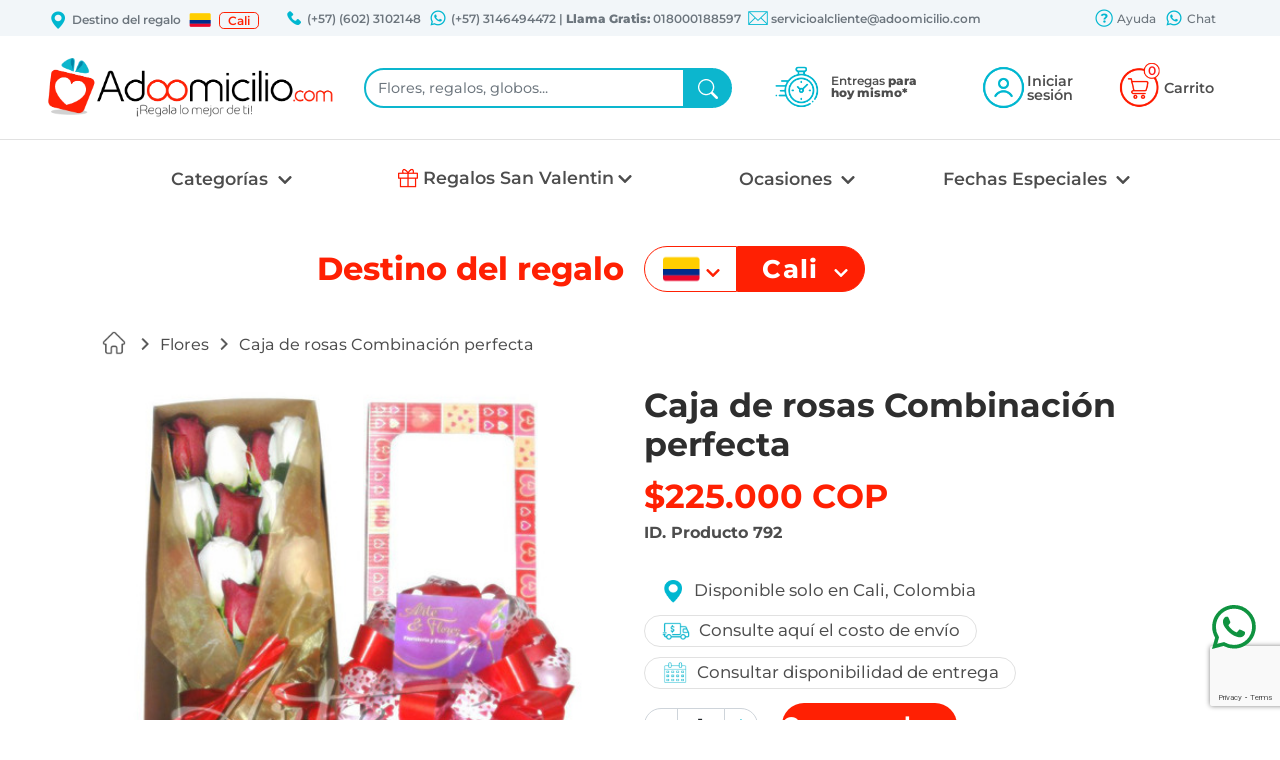

--- FILE ---
content_type: text/html; charset=UTF-8
request_url: http://ww.w.adoomicilio.com/productos/ver/Caja-de-rosas-Combinaci%EF%BF%BD%EF%BF%BDn-perfecta_792
body_size: 146953
content:
<!DOCTYPE html>
<html lang="es" xmlns="http://www.w3.org/1999/xhtml">
    <head>
        <meta name="google-site-verification" content="pLcYR9NyuI-pLtWK31-FGffS3OIEU-GBe5_Cwl7dEnk"/>
        <meta charset="UTF-8">
        <meta http-equiv="X-UA-Compatible" content="IE=edge">
        <meta name="viewport" content="width=device-width, initial-scale=1">

        <meta name="Author" content="Skena S.A.S" />
        <meta name="robots" content="index,follow" />
        <meta http-equiv="expires" content="0" />
        <meta name="alexaVerifyID" content="9nfruOqgBaFI0O33IORR2lNvgFM" />
        <meta content="text/html; charset=utf-8" http-equiv="Content-Type"/>
        <meta name="p:domain_verify" content="3c4fcfc5cbf2edd72e5338bbd589d75d"/>
        <meta name="robots" content="index, follow">
        <meta name="description" content="Caja de rosas Combinación perfecta, Caja de rosas Combinación perfecta de rosas rojas y blancas demuestran el amor y la pureza" /><title>Caja de rosas Combinación perfecta</title><link href="https://www.adoomicilio.com/img/adom/favicon.png" type="image/x-icon" rel="icon" /><link href="https://www.adoomicilio.com/img/adom/favicon.png" type="image/x-icon" rel="shortcut icon" /><script type="text/javascript" src="/js/jquery-1.11.2.min.js" defer="defer"></script><script type="text/javascript" src="/js/jquery.blockUI.js" defer="defer"></script><script type="text/javascript" src="/js/jquery-ui.min.js" defer="defer"></script><script type="text/javascript" src="/js/jquery.ui.touch-punch.min.js" defer="defer"></script>        <link rel="stylesheet" href="/css/jquery-ui-1.13.1.css">
        <link rel="stylesheet" href="/css/bootstrap5.min.css">
        <link rel="stylesheet" href="/css/estilosAdom.css">
        <link href="https://github.com/scottjehl/Respond/blob/master/cross-domain/respond-proxy.html" id="respond-proxy" rel="respond-proxy" />
        
        <script type="text/javascript">
            var dir= "/";
        </script>
        
        <script type="text/javascript">
        
            var ciudadesAdoo = [{"Ciudad":{"id":"11","paise_id":"1","nombre":"Armenia","position_id":"0","inicio_telefono":"602","importante":"1","telefono_ciudad":"3102148","movil_ciudad":"3146494472","id_ciudad_contable":"797","divipol":"05059","simbolo_moneda":"$","moneda_iso":"COP","tipo_direccion":"1"}},{"Ciudad":{"id":"5","paise_id":"1","nombre":"Barranquilla","position_id":"0","inicio_telefono":"602","importante":"1","telefono_ciudad":"3102148","movil_ciudad":"3146494472","id_ciudad_contable":"109","divipol":"08001","simbolo_moneda":"$","moneda_iso":"COP","tipo_direccion":"1"}},{"Ciudad":{"id":"3","paise_id":"1","nombre":"Bogot\u00c3\u00a1","position_id":"2239","inicio_telefono":"602","importante":"1","telefono_ciudad":"3102148","movil_ciudad":"3146494472","id_ciudad_contable":"130","divipol":"11001","simbolo_moneda":"$","moneda_iso":"COP","tipo_direccion":"1"}},{"Ciudad":{"id":"8","paise_id":"1","nombre":"Bucaramanga","position_id":"0","inicio_telefono":"602","importante":"1","telefono_ciudad":"3102148","movil_ciudad":"3146494472","id_ciudad_contable":"142","divipol":"68001","simbolo_moneda":"$","moneda_iso":"COP","tipo_direccion":"1"}},{"Ciudad":{"id":"1","paise_id":"1","nombre":"Cali","position_id":"1077","inicio_telefono":"602","importante":"1","telefono_ciudad":"3102148","movil_ciudad":"3146494472","id_ciudad_contable":"181","divipol":"76001","simbolo_moneda":"$","moneda_iso":"COP","tipo_direccion":"1"}},{"Ciudad":{"id":"6","paise_id":"1","nombre":"Cartagena","position_id":"0","inicio_telefono":"602","importante":"1","telefono_ciudad":"3102148","movil_ciudad":"3146494472","id_ciudad_contable":"212","divipol":"13001","simbolo_moneda":"$","moneda_iso":"COP","tipo_direccion":"1"}},{"Ciudad":{"id":"14","paise_id":"1","nombre":"Ibague","position_id":"0","inicio_telefono":"602","importante":"1","telefono_ciudad":"3102148","movil_ciudad":"3146494472","id_ciudad_contable":"799","divipol":"73001","simbolo_moneda":"$","moneda_iso":"COP","tipo_direccion":"1"}},{"Ciudad":{"id":"9","paise_id":"1","nombre":"Manizales","position_id":"0","inicio_telefono":"602","importante":"1","telefono_ciudad":"3102148","movil_ciudad":"3146494472","id_ciudad_contable":"143","divipol":"17001","simbolo_moneda":"$","moneda_iso":"COP","tipo_direccion":"1"}},{"Ciudad":{"id":"4","paise_id":"1","nombre":"Medellin","position_id":"0","inicio_telefono":"602","importante":"1","telefono_ciudad":"3102148","movil_ciudad":"3146494472","id_ciudad_contable":"660","divipol":"05001","simbolo_moneda":"$","moneda_iso":"COP","tipo_direccion":"1"}},{"Ciudad":{"id":"10","paise_id":"1","nombre":"Pereira","position_id":"0","inicio_telefono":"602","importante":"1","telefono_ciudad":"3102148","movil_ciudad":"3146494472","id_ciudad_contable":"796","divipol":"66001","simbolo_moneda":"$","moneda_iso":"COP","tipo_direccion":"1"}},{"Ciudad":{"id":"7","paise_id":"1","nombre":"Popayan","position_id":"0","inicio_telefono":"602","importante":"1","telefono_ciudad":"3102148","movil_ciudad":"3146494472","id_ciudad_contable":"823","divipol":"19001","simbolo_moneda":"$","moneda_iso":"COP","tipo_direccion":"1"}},{"Ciudad":{"id":"13","paise_id":"1","nombre":"Villavicencio","position_id":"0","inicio_telefono":"602","importante":"1","telefono_ciudad":"3102148","movil_ciudad":"3146494472","id_ciudad_contable":"798","divipol":"500001","simbolo_moneda":"$","moneda_iso":"COP","tipo_direccion":"1"}}];
            
            var ciudades = {};
            
            for(var i = 0; i < ciudadesAdoo.length; i++){
                var ciudad = ciudadesAdoo[i];
                
                var city = "";
                try{
                    city = decodeURIComponent(escape(ciudad["Ciudad"]["nombre"]));
                }catch (exception) {
                    city = ciudad["Ciudad"]["nombre"];
                }
                
                ciudades[ciudad["Ciudad"]["id"]] = city.normalize('NFD').replace(/[\u0300-\u036f]/g, "");
            }
            
            
            var formatoPrecio = [];
            var simboloMoneda = '$';
            formatoPrecio[0] = parseInt('0');
            formatoPrecio[1] = ',';
            formatoPrecio[2] = '.';
            
            var minimoValorPdto = 0;
            var maximoValorPdto = 0;
            var maximo = 0;
            var minimo = 0;
            
                            
            var fechaSeleccionada = new Date();
            
                        window.addEventListener('DOMContentLoaded', function() {
                                        addClic();
                                var ciudadPorDefecto = "";
                
                var okay = '';
                                /////SLIDER///// 

                                  //POPUP NEWSlETTER
               // var sessionNewsletter = "";                     
                //if(sessionNewsletter==''){
                //           setTimeout(function(){
                 //            loadModal('/newsletters/loadViewNewsletter', 1, 1, 1);
                  //           }, 60000);                        
                 //}  
            });
            
        </script>
        
        <!-- Global site tag (gtag.js) - Google Analytics -->
        <script defer src="https://www.googletagmanager.com/gtag/js?id=G-CPDJRYBR69"></script>
        <script>
          window.dataLayer = window.dataLayer || [];
          function gtag(){dataLayer.push(arguments);}
          gtag('js', new Date());

          gtag('config', 'G-CPDJRYBR69');
          gtag('config', 'AW-1003708381');
        </script>
        <!-- Google Tag Manager -->
		<script>(function(w,d,s,l,i){w[l]=w[l]||[];w[l].push({'gtm.start':
		new Date().getTime(),event:'gtm.js'});var f=d.getElementsByTagName(s)[0],
		j=d.createElement(s),dl=l!='dataLayer'?'&l='+l:'';j.async=true;j.src=
		'https://www.googletagmanager.com/gtm.js?id='+i+dl;f.parentNode.insertBefore(j,f);
		})(window,document,'script','dataLayer','GTM-TZTWH6W');</script>
		<!-- End Google Tag Manager -->
        <!-- Facebook Pixel Code -->
        <script>
            window.addEventListener('load', function() {
                !function(f,b,e,v,n,t,s){if(f.fbq)return;n=f.fbq=function(){n.callMethod?
                n.callMethod.apply(n,arguments):n.queue.push(arguments)};if(!f._fbq)f._fbq=n;
                n.push=n;n.loaded=!0;n.version='2.0';n.queue=[];t=b.createElement(e);t.async=!0;
                t.src=v;s=b.getElementsByTagName(e)[0];s.parentNode.insertBefore(t,s)}(window,
                document,'script','https://connect.facebook.net/en_US/fbevents.js');
                fbq('init', '939897926130484'); // Insert your pixel ID here.
                fbq('track', 'PageView');
            } );
        </script>
        <noscript><img height="1" width="1" style="display:none" src="https://www.facebook.com/tr?id=939897926130484&ev=PageView&noscript=1"/></noscript>
        <!-- DO NOT MODIFY -->
		<!-- Meta Pixel Code -->
<script>
!function(f,b,e,v,n,t,s)
{if(f.fbq)return;n=f.fbq=function(){n.callMethod?
n.callMethod.apply(n,arguments):n.queue.push(arguments)};
if(!f._fbq)f._fbq=n;n.push=n;n.loaded=!0;n.version='2.0';
n.queue=[];t=b.createElement(e);t.async=!0;
t.src=v;s=b.getElementsByTagName(e)[0];
s.parentNode.insertBefore(t,s)}(window, document,'script',
'https://connect.facebook.net/en_US/fbevents.js');
fbq('init', '610673544449073');
fbq('track', 'PageView');
</script>
<noscript><img height="1" width="1" style="display:none"
src="https://www.facebook.com/tr?id=610673544449073&ev=PageView&noscript=1"
/></noscript>
<!-- End Meta Pixel Code -->
    </head>
    <body>
		<!-- Google Tag Manager (noscript) -->
		<noscript><iframe src="https://www.googletagmanager.com/ns.html?id=GTM-TZTWH6W"
		height="0" width="0" style="display:none;visibility:hidden"></iframe></noscript>
		<!-- End Google Tag Manager (noscript) -->
                    <script type="text/javascript">
            var google_tag_params = {
            ecomm_pagetype: 'product',
            ecomm_prodid: 792,
            ecomm_totalvalue: 225000,
                        ecomm_category: 'Flores',
                        isSaleItem: true
            };
            </script>
            <script type="text/javascript">
            /* <![CDATA[ */
            var google_conversion_id = 1003708381;
            var google_custom_params = window.google_tag_params;
            var google_remarketing_only = true;
            /* ]]> */
            </script>
            <script type="text/javascript" src="//www.googleadservices.com/pagead/conversion.js">
            </script>
            <noscript>
            <div style="display:inline;">
            <img height="1" width="1" style="border-style:none;" alt="" src="//googleads.g.doubleclick.net/pagead/viewthroughconversion/1003708381/?value=0&amp;guid=ON&amp;script=0"/>
            </div>
            </noscript>
                    <div class="modal fade" id="modalNormal" tabindex="-1" role="dialog" aria-labelledby="myModalLabel" aria-hidden="true">
                <div class="modal-dialog modal-lg">
                    <div class="modal-content">                        
                        <div class="modal-body" id="contentModal"></div>
                    </div>
                </div>
            </div>
            <div class="modal fade" id="modalSmall" tabindex="-1" role="dialog" aria-labelledby="myModalLabel" aria-hidden="true">
                <div class="modal-dialog modal-sm">
                    <div class="modal-content">
                        <div class="modal-body" id="contentModal"></div>
                    </div>
                </div>
            </div>
            <div class="modal fade" id="modalLarge" tabindex="-1" role="dialog" aria-labelledby="myModalLabel" aria-hidden="true">
                <div class="modal-dialog modal-lg">
                    <div class="modal-content">
                        <div class="modal-body" id="contentModal"></div>
                    </div>
                </div>
            </div>
        
        <header>
            <section class="fondoAzulClaro" id="sectionBarraSuperior">
                <div class="container-xxl">
                    <div class="row align-items-center pt-1 px-xl-5 px-xxl-0">
                        <div class="d-none d-xl-flex col px-0 justify-content-start align-items-center text-muted text-nowrap" id="divDestinoMini">
                            <img class="me-1" width="20" src="/img/adom/general/header/ubicacion.png" alt="">
                            Destino del regalo
                            <a role="button" data-bs-toggle="modal" data-bs-target="#modalDestino">
                                <img class="ms-2 me-2" width="22" src="/img/adom/general/paises/Colombia.png" alt="Bandera Colombia">
                            </a>
                            <a role="button" data-bs-toggle="modal" data-bs-target="#modalDestino" class="text-reset text-decoration-none lh-sm border border-1 px-2 rounded-3">Cali</a>
                        </div>
                        <div class="d-none d-lg-block col my-1 px-xl-1 px-xxl-3 text-center text-muted text-nowrap">
                                                            <img class="ms-1 pb-1" width="20" src="/img/adom/general/header/telefono.png" alt="">
                                (+57) (602) 3102148                                                            <img class="ms-1 pb-1" width="20" src="/img/adom/general/header/whatsapp.png" alt="">
                                (+57) 3146494472                                | <b>Llama Gratis: </b> 018000188597                             <img class="ms-1 pb-1" width="20" src="/img/adom/general/header/correo.png" alt="">
                            servicioalcliente@adoomicilio.com
                        </div>
                        <div class="d-none d-xl-flex col my-1 ps-xl-1 pe-xl-3 ps-xxl-3 text-center text-muted justify-content-end">
                            <a href="/faqs/faq/" class="resaltarEnlace sombraAzulEnlaceImagen">
                                <img class="pb-1" width="20" src="/img/adom/general/header/ayuda.png" alt="">
                                Ayuda
                            </a>
                            <a class="resaltarEnlace sombraAzulEnlaceImagen ps-2" title="Enviar mensaje por WhatsApp" target="_blank" href="https://wa.me/573146494472?text=Hola%20vi%20el%20sitio%20web%20y%20me%20gustar%C3%ADa%20un%20regalo%20para%20la%20ciudad%20de">
                                <img class="pb-1" width="20" src="/img/adom/general/header/whatsapp.png" alt="">
                                Chat
                            </a>
                        </div>
                    </div>
                </div> 
            </section>
            <section id="sectionPrincipal">
                <div class="container-xxl">
                    <div class="row">
                        <div class="col-12 px-xl-5 px-xxl-0">
                            <div class="row align-items-center my-sm-1 my-lg-3 my-xl-3 my-xxl-3 gx-0 gx-sm-3">
                                <div class="d-block d-md-none col-2" id="divMenuMovil">
                                    <div class="navbar navbar-light">
                                        <button class="navbar-toggler border-0" id="buttonMenuMovil" type="button" data-bs-toggle="offcanvas" data-bs-target="#offcanvasNavbar" aria-controls="offcanvasNavbar">
                                            <span class="navbar-toggler-icon boton-menu-movil"></span>
                                        </button>
                                        <div class="offcanvas offcanvas-start" tabindex="-1" id="offcanvasNavbar" aria-labelledby="offcanvasNavbarLabel">
                                            <div class="offcanvas-header">
                                                <div class="flex-fill text-center">
                                                    <picture>
                                                        <source class="logoAdoomicilio w-75" srcset="/img/adom/general/adoomicilio.webp" type="image/webp" alt="Logo de la compañia">
                                                        <source class="logoAdoomicilio w-75" srcset="/img/adom/general/adoomicilio.png" type="image/png" alt="Logo de la compañia"> 
                                                        <img class="logoAdoomicilio w-75" src="/img/adom/general/adoomicilio.png" alt="Logo de la compañia">
                                                    </picture>
                                                </div>
                                                <div class="flex-fill mx-2">
                                                    <button type="button" class="btn-close text-reset" data-bs-dismiss="offcanvas" aria-label="Close"></button>
                                                </div>
                                            </div>
                                            <div class="offcanvas-body px-4">
                                                <ul class="navbar-nav justify-content-end flex-grow-1">
                                                    <li class="nav-item textoRojo text-muted pb-3 titulo fw-bold">CATEGORIAS</li>
                                                                                                                <li class="dropdown-item rounded-3">
                                                                <a class="nav-link fw-bold" aria-current="page" onclick="ga('send', 'event', 'Categorias', 'click','Cali-Regalos');" href="/Cali/Regalos"><span>Regalos</span>
                                                                    <svg class="float-end" xmlns="http://www.w3.org/2000/svg" width="16" height="16" fill="currentColor" viewBox="0 0 24 24">
                                                                        <path fill="currentColor" d="M7.38 21.01c.49.49 1.28.49 1.77 0l8.31-8.31a.996.996 0 000-1.41L9.15 2.98c-.49-.49-1.28-.49-1.77 0s-.49 1.28 0 1.77L14.62 12l-7.25 7.25c-.48.48-.48 1.28.01 1.76z"></path>
                                                                    </svg>
                                                                </a>
                                                            </li>
                                                            <li><hr class="dropdown-divider"></li>
                                                                                                                        <li class="dropdown-item rounded-3">
                                                                <a class="nav-link fw-bold" aria-current="page" onclick="ga('send', 'event', 'Categorias', 'click','Cali-Flores');" href="/Cali/Flores"><span>Flores</span>
                                                                    <svg class="float-end" xmlns="http://www.w3.org/2000/svg" width="16" height="16" fill="currentColor" viewBox="0 0 24 24">
                                                                        <path fill="currentColor" d="M7.38 21.01c.49.49 1.28.49 1.77 0l8.31-8.31a.996.996 0 000-1.41L9.15 2.98c-.49-.49-1.28-.49-1.77 0s-.49 1.28 0 1.77L14.62 12l-7.25 7.25c-.48.48-.48 1.28.01 1.76z"></path>
                                                                    </svg>
                                                                </a>
                                                            </li>
                                                            <li><hr class="dropdown-divider"></li>
                                                                                                                        <li class="dropdown-item rounded-3">
                                                                <a class="nav-link fw-bold" aria-current="page" onclick="ga('send', 'event', 'Categorias', 'click','Cali-Desayunos Sorpresa');" href="/Cali/Desayunos-Sorpresa"><span>Desayunos Sorpresa</span>
                                                                    <svg class="float-end" xmlns="http://www.w3.org/2000/svg" width="16" height="16" fill="currentColor" viewBox="0 0 24 24">
                                                                        <path fill="currentColor" d="M7.38 21.01c.49.49 1.28.49 1.77 0l8.31-8.31a.996.996 0 000-1.41L9.15 2.98c-.49-.49-1.28-.49-1.77 0s-.49 1.28 0 1.77L14.62 12l-7.25 7.25c-.48.48-.48 1.28.01 1.76z"></path>
                                                                    </svg>
                                                                </a>
                                                            </li>
                                                            <li><hr class="dropdown-divider"></li>
                                                                                                                        <li class="dropdown-item rounded-3">
                                                                <a class="nav-link fw-bold" aria-current="page" onclick="ga('send', 'event', 'Categorias', 'click','Cali-Anchetas');" href="/Cali/Anchetas"><span>Anchetas</span>
                                                                    <svg class="float-end" xmlns="http://www.w3.org/2000/svg" width="16" height="16" fill="currentColor" viewBox="0 0 24 24">
                                                                        <path fill="currentColor" d="M7.38 21.01c.49.49 1.28.49 1.77 0l8.31-8.31a.996.996 0 000-1.41L9.15 2.98c-.49-.49-1.28-.49-1.77 0s-.49 1.28 0 1.77L14.62 12l-7.25 7.25c-.48.48-.48 1.28.01 1.76z"></path>
                                                                    </svg>
                                                                </a>
                                                            </li>
                                                            <li><hr class="dropdown-divider"></li>
                                                                                                                        <li class="dropdown-item rounded-3">
                                                                <a class="nav-link fw-bold" aria-current="page" onclick="ga('send', 'event', 'Categorias', 'click','Cali-Alfajores con chocolate ');" href="/Cali/Alfajores-con-chocolate-"><span>Alfajores con chocolate </span>
                                                                    <svg class="float-end" xmlns="http://www.w3.org/2000/svg" width="16" height="16" fill="currentColor" viewBox="0 0 24 24">
                                                                        <path fill="currentColor" d="M7.38 21.01c.49.49 1.28.49 1.77 0l8.31-8.31a.996.996 0 000-1.41L9.15 2.98c-.49-.49-1.28-.49-1.77 0s-.49 1.28 0 1.77L14.62 12l-7.25 7.25c-.48.48-.48 1.28.01 1.76z"></path>
                                                                    </svg>
                                                                </a>
                                                            </li>
                                                            <li><hr class="dropdown-divider"></li>
                                                                                                                        <li class="dropdown-item rounded-3">
                                                                <a class="nav-link fw-bold" aria-current="page" onclick="ga('send', 'event', 'Categorias', 'click','Cali-Tortas y Ponques');" href="/Cali/Tortas-y-Ponques"><span>Tortas y Ponques</span>
                                                                    <svg class="float-end" xmlns="http://www.w3.org/2000/svg" width="16" height="16" fill="currentColor" viewBox="0 0 24 24">
                                                                        <path fill="currentColor" d="M7.38 21.01c.49.49 1.28.49 1.77 0l8.31-8.31a.996.996 0 000-1.41L9.15 2.98c-.49-.49-1.28-.49-1.77 0s-.49 1.28 0 1.77L14.62 12l-7.25 7.25c-.48.48-.48 1.28.01 1.76z"></path>
                                                                    </svg>
                                                                </a>
                                                            </li>
                                                            <li><hr class="dropdown-divider"></li>
                                                                                                                        <li class="dropdown-item rounded-3">
                                                                <a class="nav-link fw-bold" aria-current="page" onclick="ga('send', 'event', 'Categorias', 'click','Cali-Fresas con Chocolate');" href="/Cali/Fresas-con-Chocolate"><span>Fresas con Chocolate</span>
                                                                    <svg class="float-end" xmlns="http://www.w3.org/2000/svg" width="16" height="16" fill="currentColor" viewBox="0 0 24 24">
                                                                        <path fill="currentColor" d="M7.38 21.01c.49.49 1.28.49 1.77 0l8.31-8.31a.996.996 0 000-1.41L9.15 2.98c-.49-.49-1.28-.49-1.77 0s-.49 1.28 0 1.77L14.62 12l-7.25 7.25c-.48.48-.48 1.28.01 1.76z"></path>
                                                                    </svg>
                                                                </a>
                                                            </li>
                                                            <li><hr class="dropdown-divider"></li>
                                                                                                                        <li class="dropdown-item rounded-3">
                                                                <a class="nav-link fw-bold" aria-current="page" onclick="ga('send', 'event', 'Categorias', 'click','Cali-Globos con Helio');" href="/Cali/Globos-con-Helio"><span>Globos con Helio</span>
                                                                    <svg class="float-end" xmlns="http://www.w3.org/2000/svg" width="16" height="16" fill="currentColor" viewBox="0 0 24 24">
                                                                        <path fill="currentColor" d="M7.38 21.01c.49.49 1.28.49 1.77 0l8.31-8.31a.996.996 0 000-1.41L9.15 2.98c-.49-.49-1.28-.49-1.77 0s-.49 1.28 0 1.77L14.62 12l-7.25 7.25c-.48.48-.48 1.28.01 1.76z"></path>
                                                                    </svg>
                                                                </a>
                                                            </li>
                                                            <li><hr class="dropdown-divider"></li>
                                                                                                                        <li class="dropdown-item rounded-3">
                                                                <a class="nav-link fw-bold" aria-current="page" onclick="ga('send', 'event', 'Categorias', 'click','Cali-Regalos dia de la Madre');" href="/Cali/Regalos-dia-de-la-Madre"><span>Regalos dia de la Madre</span>
                                                                    <svg class="float-end" xmlns="http://www.w3.org/2000/svg" width="16" height="16" fill="currentColor" viewBox="0 0 24 24">
                                                                        <path fill="currentColor" d="M7.38 21.01c.49.49 1.28.49 1.77 0l8.31-8.31a.996.996 0 000-1.41L9.15 2.98c-.49-.49-1.28-.49-1.77 0s-.49 1.28 0 1.77L14.62 12l-7.25 7.25c-.48.48-.48 1.28.01 1.76z"></path>
                                                                    </svg>
                                                                </a>
                                                            </li>
                                                            <li><hr class="dropdown-divider"></li>
                                                                                                                        <li class="dropdown-item rounded-3">
                                                                <a class="nav-link fw-bold" aria-current="page" onclick="ga('send', 'event', 'Categorias', 'click','Cali-Regalos de Amor');" href="/Cali/Regalos-de-Amor"><span>Regalos de Amor</span>
                                                                    <svg class="float-end" xmlns="http://www.w3.org/2000/svg" width="16" height="16" fill="currentColor" viewBox="0 0 24 24">
                                                                        <path fill="currentColor" d="M7.38 21.01c.49.49 1.28.49 1.77 0l8.31-8.31a.996.996 0 000-1.41L9.15 2.98c-.49-.49-1.28-.49-1.77 0s-.49 1.28 0 1.77L14.62 12l-7.25 7.25c-.48.48-.48 1.28.01 1.76z"></path>
                                                                    </svg>
                                                                </a>
                                                            </li>
                                                            <li><hr class="dropdown-divider"></li>
                                                                                                                        <li class="dropdown-item rounded-3">
                                                                <a class="nav-link fw-bold" aria-current="page" onclick="ga('send', 'event', 'Categorias', 'click','Cali-Licores para regalar ');" href="/Cali/Licores-para-regalar-"><span>Licores para regalar </span>
                                                                    <svg class="float-end" xmlns="http://www.w3.org/2000/svg" width="16" height="16" fill="currentColor" viewBox="0 0 24 24">
                                                                        <path fill="currentColor" d="M7.38 21.01c.49.49 1.28.49 1.77 0l8.31-8.31a.996.996 0 000-1.41L9.15 2.98c-.49-.49-1.28-.49-1.77 0s-.49 1.28 0 1.77L14.62 12l-7.25 7.25c-.48.48-.48 1.28.01 1.76z"></path>
                                                                    </svg>
                                                                </a>
                                                            </li>
                                                            <li><hr class="dropdown-divider"></li>
                                                                                                                        <li class="dropdown-item rounded-3">
                                                                <a class="nav-link fw-bold" aria-current="page" onclick="ga('send', 'event', 'Categorias', 'click','Cali-Peluches');" href="/Cali/Peluches"><span>Peluches</span>
                                                                    <svg class="float-end" xmlns="http://www.w3.org/2000/svg" width="16" height="16" fill="currentColor" viewBox="0 0 24 24">
                                                                        <path fill="currentColor" d="M7.38 21.01c.49.49 1.28.49 1.77 0l8.31-8.31a.996.996 0 000-1.41L9.15 2.98c-.49-.49-1.28-.49-1.77 0s-.49 1.28 0 1.77L14.62 12l-7.25 7.25c-.48.48-.48 1.28.01 1.76z"></path>
                                                                    </svg>
                                                                </a>
                                                            </li>
                                                            <li><hr class="dropdown-divider"></li>
                                                                                                               <li class="nav-item dropdown pt-4 pb-2">
                                                        <a class="nav-link dropdown-toggle textoRojo fw-bold ps-3" href="#" id="offcanvasNavbarDropdown" role="button" data-bs-toggle="dropdown" data-bs-auto-close="false" aria-expanded="false">
                                                            OCASIONES
                                                            <svg class="float-end" xmlns="http://www.w3.org/2000/svg" width="16" height="16" fill="currentColor" viewBox="0 0 24 24">
                                                                <path fill="currentColor" d="M7.38 21.01c.49.49 1.28.49 1.77 0l8.31-8.31a.996.996 0 000-1.41L9.15 2.98c-.49-.49-1.28-.49-1.77 0s-.49 1.28 0 1.77L14.62 12l-7.25 7.25c-.48.48-.48 1.28.01 1.76z"></path>
                                                            </svg>
                                                        </a>
                                                        <ul class="dropdown-menu" aria-labelledby="offcanvasNavbarDropdown">
                                                            <li><a class ="dropdown-item fw-bold" href="/Cali/regalos-para-Cumpleanos/">Cumpleaños<svg class="float-end" xmlns="http://www.w3.org/2000/svg" width="16" height="16" fill="currentColor" viewBox="0 0 24 24">
                                                                            <path fill="currentColor" d="M7.38 21.01c.49.49 1.28.49 1.77 0l8.31-8.31a.996.996 0 000-1.41L9.15 2.98c-.49-.49-1.28-.49-1.77 0s-.49 1.28 0 1.77L14.62 12l-7.25 7.25c-.48.48-.48 1.28.01 1.76z"></path>
                                                                        </svg></a></li><li><hr class="m-0"></li><li><a class ="dropdown-item fw-bold" href="/Cali/regalos-para-Agradecimiento/">Agradecimiento<svg class="float-end" xmlns="http://www.w3.org/2000/svg" width="16" height="16" fill="currentColor" viewBox="0 0 24 24">
                                                                            <path fill="currentColor" d="M7.38 21.01c.49.49 1.28.49 1.77 0l8.31-8.31a.996.996 0 000-1.41L9.15 2.98c-.49-.49-1.28-.49-1.77 0s-.49 1.28 0 1.77L14.62 12l-7.25 7.25c-.48.48-.48 1.28.01 1.76z"></path>
                                                                        </svg></a></li><li><hr class="m-0"></li><li><a class ="dropdown-item fw-bold" href="/Cali/regalos-para-Amor-y-romance/">Amor y romance<svg class="float-end" xmlns="http://www.w3.org/2000/svg" width="16" height="16" fill="currentColor" viewBox="0 0 24 24">
                                                                            <path fill="currentColor" d="M7.38 21.01c.49.49 1.28.49 1.77 0l8.31-8.31a.996.996 0 000-1.41L9.15 2.98c-.49-.49-1.28-.49-1.77 0s-.49 1.28 0 1.77L14.62 12l-7.25 7.25c-.48.48-.48 1.28.01 1.76z"></path>
                                                                        </svg></a></li><li><hr class="m-0"></li><li><a class ="dropdown-item fw-bold" href="/Cali/regalos-para-Aniversario/">Aniversario<svg class="float-end" xmlns="http://www.w3.org/2000/svg" width="16" height="16" fill="currentColor" viewBox="0 0 24 24">
                                                                            <path fill="currentColor" d="M7.38 21.01c.49.49 1.28.49 1.77 0l8.31-8.31a.996.996 0 000-1.41L9.15 2.98c-.49-.49-1.28-.49-1.77 0s-.49 1.28 0 1.77L14.62 12l-7.25 7.25c-.48.48-.48 1.28.01 1.76z"></path>
                                                                        </svg></a></li><li><hr class="m-0"></li><li><a class ="dropdown-item fw-bold" href="/Cali/regalos-para-Funerales/">Funerales<svg class="float-end" xmlns="http://www.w3.org/2000/svg" width="16" height="16" fill="currentColor" viewBox="0 0 24 24">
                                                                            <path fill="currentColor" d="M7.38 21.01c.49.49 1.28.49 1.77 0l8.31-8.31a.996.996 0 000-1.41L9.15 2.98c-.49-.49-1.28-.49-1.77 0s-.49 1.28 0 1.77L14.62 12l-7.25 7.25c-.48.48-.48 1.28.01 1.76z"></path>
                                                                        </svg></a></li><li><hr class="m-0"></li><li><a class ="dropdown-item fw-bold" href="/Cali/regalos-para-Amistad/">Amistad<svg class="float-end" xmlns="http://www.w3.org/2000/svg" width="16" height="16" fill="currentColor" viewBox="0 0 24 24">
                                                                            <path fill="currentColor" d="M7.38 21.01c.49.49 1.28.49 1.77 0l8.31-8.31a.996.996 0 000-1.41L9.15 2.98c-.49-.49-1.28-.49-1.77 0s-.49 1.28 0 1.77L14.62 12l-7.25 7.25c-.48.48-.48 1.28.01 1.76z"></path>
                                                                        </svg></a></li><li><hr class="m-0"></li><li><a class ="dropdown-item fw-bold" href="/Cali/regalos-para-Pronta-recuperacion/">Pronta recuperacion<svg class="float-end" xmlns="http://www.w3.org/2000/svg" width="16" height="16" fill="currentColor" viewBox="0 0 24 24">
                                                                            <path fill="currentColor" d="M7.38 21.01c.49.49 1.28.49 1.77 0l8.31-8.31a.996.996 0 000-1.41L9.15 2.98c-.49-.49-1.28-.49-1.77 0s-.49 1.28 0 1.77L14.62 12l-7.25 7.25c-.48.48-.48 1.28.01 1.76z"></path>
                                                                        </svg></a></li><li><hr class="m-0"></li><li><a class ="dropdown-item fw-bold" href="/Cali/regalos-para-Conquistar/">Conquistar<svg class="float-end" xmlns="http://www.w3.org/2000/svg" width="16" height="16" fill="currentColor" viewBox="0 0 24 24">
                                                                            <path fill="currentColor" d="M7.38 21.01c.49.49 1.28.49 1.77 0l8.31-8.31a.996.996 0 000-1.41L9.15 2.98c-.49-.49-1.28-.49-1.77 0s-.49 1.28 0 1.77L14.62 12l-7.25 7.25c-.48.48-.48 1.28.01 1.76z"></path>
                                                                        </svg></a></li><li><hr class="m-0"></li><li><a class ="dropdown-item fw-bold" href="/Cali/regalos-para-Graduacion/">Graduación<svg class="float-end" xmlns="http://www.w3.org/2000/svg" width="16" height="16" fill="currentColor" viewBox="0 0 24 24">
                                                                            <path fill="currentColor" d="M7.38 21.01c.49.49 1.28.49 1.77 0l8.31-8.31a.996.996 0 000-1.41L9.15 2.98c-.49-.49-1.28-.49-1.77 0s-.49 1.28 0 1.77L14.62 12l-7.25 7.25c-.48.48-.48 1.28.01 1.76z"></path>
                                                                        </svg></a></li><li><hr class="m-0"></li><li><a class ="dropdown-item fw-bold" href="/Cali/regalos-para-Reconciliacion/">Reconciliación<svg class="float-end" xmlns="http://www.w3.org/2000/svg" width="16" height="16" fill="currentColor" viewBox="0 0 24 24">
                                                                            <path fill="currentColor" d="M7.38 21.01c.49.49 1.28.49 1.77 0l8.31-8.31a.996.996 0 000-1.41L9.15 2.98c-.49-.49-1.28-.49-1.77 0s-.49 1.28 0 1.77L14.62 12l-7.25 7.25c-.48.48-.48 1.28.01 1.76z"></path>
                                                                        </svg></a></li><li><hr class="m-0"></li>                                                        </ul>
                                                    </li>
                                                    <li class="nav-item dropdown pt-1 pb-5">
                                                        <a class="nav-link dropdown-toggle textoRojo fw-bold ps-3" href="#" id="offcanvasNavbarDropdown" role="button" data-bs-toggle="dropdown" data-bs-auto-close="false" aria-expanded="false">
                                                            FECHAS ESPECIALES
                                                            <svg class="float-end" xmlns="http://www.w3.org/2000/svg" width="16" height="16" fill="currentColor" viewBox="0 0 24 24">
                                                                <path fill="currentColor" d="M7.38 21.01c.49.49 1.28.49 1.77 0l8.31-8.31a.996.996 0 000-1.41L9.15 2.98c-.49-.49-1.28-.49-1.77 0s-.49 1.28 0 1.77L14.62 12l-7.25 7.25c-.48.48-.48 1.28.01 1.76z"></path>
                                                            </svg>
                                                        </a>
                                                        <ul class="dropdown-menu" aria-labelledby="offcanvasNavbarDropdown">
                                                           
                                                            <li><a class="dropdown-item fw-bold" onclick="ga('send', 'event', 'Categorias', 'click','Cali-Regalos de Navidad');" href="/Cali/Regalos-de-Navidad">Regalos de Navidad<svg class="float-end" xmlns="http://www.w3.org/2000/svg" width="16" height="16" fill="currentColor" viewBox="0 0 24 24">
                                                                            <path fill="currentColor" d="M7.38 21.01c.49.49 1.28.49 1.77 0l8.31-8.31a.996.996 0 000-1.41L9.15 2.98c-.49-.49-1.28-.49-1.77 0s-.49 1.28 0 1.77L14.62 12l-7.25 7.25c-.48.48-.48 1.28.01 1.76z"></path>
                                                                        </svg></a></li><li><hr class="m-0"></li><li><a class="dropdown-item fw-bold" onclick="ga('send', 'event', 'Categorias', 'click','Cali-Regalos San Valentin');" href="/Cali/Regalos-San-Valentin">Regalos San Valentin<svg class="float-end" xmlns="http://www.w3.org/2000/svg" width="16" height="16" fill="currentColor" viewBox="0 0 24 24">
                                                                            <path fill="currentColor" d="M7.38 21.01c.49.49 1.28.49 1.77 0l8.31-8.31a.996.996 0 000-1.41L9.15 2.98c-.49-.49-1.28-.49-1.77 0s-.49 1.28 0 1.77L14.62 12l-7.25 7.25c-.48.48-.48 1.28.01 1.76z"></path>
                                                                        </svg></a></li><li><hr class="m-0"></li><li><a class="dropdown-item fw-bold" onclick="ga('send', 'event', 'Categorias', 'click','Cali-Regalos dia del padre');" href="/Cali/Regalos-dia-del-padre">Regalos dia del padre<svg class="float-end" xmlns="http://www.w3.org/2000/svg" width="16" height="16" fill="currentColor" viewBox="0 0 24 24">
                                                                            <path fill="currentColor" d="M7.38 21.01c.49.49 1.28.49 1.77 0l8.31-8.31a.996.996 0 000-1.41L9.15 2.98c-.49-.49-1.28-.49-1.77 0s-.49 1.28 0 1.77L14.62 12l-7.25 7.25c-.48.48-.48 1.28.01 1.76z"></path>
                                                                        </svg></a></li><li><hr class="m-0"></li><li><a class="dropdown-item fw-bold" onclick="ga('send', 'event', 'Categorias', 'click','Cali-Regalos Dia del Odontologo');" href="/Cali/Regalos-Dia-del-Odontologo">Regalos Dia del Odontologo<svg class="float-end" xmlns="http://www.w3.org/2000/svg" width="16" height="16" fill="currentColor" viewBox="0 0 24 24">
                                                                            <path fill="currentColor" d="M7.38 21.01c.49.49 1.28.49 1.77 0l8.31-8.31a.996.996 0 000-1.41L9.15 2.98c-.49-.49-1.28-.49-1.77 0s-.49 1.28 0 1.77L14.62 12l-7.25 7.25c-.48.48-.48 1.28.01 1.76z"></path>
                                                                        </svg></a></li><li><hr class="m-0"></li><li><a class="dropdown-item fw-bold" onclick="ga('send', 'event', 'Categorias', 'click','Cali-Anchetas Navidenas');" href="/Cali/Anchetas-Navidenas">Anchetas Navidenas<svg class="float-end" xmlns="http://www.w3.org/2000/svg" width="16" height="16" fill="currentColor" viewBox="0 0 24 24">
                                                                            <path fill="currentColor" d="M7.38 21.01c.49.49 1.28.49 1.77 0l8.31-8.31a.996.996 0 000-1.41L9.15 2.98c-.49-.49-1.28-.49-1.77 0s-.49 1.28 0 1.77L14.62 12l-7.25 7.25c-.48.48-.48 1.28.01 1.76z"></path>
                                                                        </svg></a></li><li><hr class="m-0"></li><li><a class="dropdown-item fw-bold" onclick="ga('send', 'event', 'Categorias', 'click','Cali-Regalos para Hombre');" href="/Cali/Regalos-para-Hombre">Regalos para Hombre<svg class="float-end" xmlns="http://www.w3.org/2000/svg" width="16" height="16" fill="currentColor" viewBox="0 0 24 24">
                                                                            <path fill="currentColor" d="M7.38 21.01c.49.49 1.28.49 1.77 0l8.31-8.31a.996.996 0 000-1.41L9.15 2.98c-.49-.49-1.28-.49-1.77 0s-.49 1.28 0 1.77L14.62 12l-7.25 7.25c-.48.48-.48 1.28.01 1.76z"></path>
                                                                        </svg></a></li><li><hr class="m-0"></li><li><a class="dropdown-item fw-bold" onclick="ga('send', 'event', 'Categorias', 'click','Cali-Regalos dia de la secretaria');" href="/Cali/Regalos-dia-de-la-secretaria">Regalos dia de la secretaria<svg class="float-end" xmlns="http://www.w3.org/2000/svg" width="16" height="16" fill="currentColor" viewBox="0 0 24 24">
                                                                            <path fill="currentColor" d="M7.38 21.01c.49.49 1.28.49 1.77 0l8.31-8.31a.996.996 0 000-1.41L9.15 2.98c-.49-.49-1.28-.49-1.77 0s-.49 1.28 0 1.77L14.62 12l-7.25 7.25c-.48.48-.48 1.28.01 1.76z"></path>
                                                                        </svg></a></li><li><hr class="m-0"></li><li><a class="dropdown-item fw-bold" onclick="ga('send', 'event', 'Categorias', 'click','Cali-Regalos dia del profesor');" href="/Cali/Regalos-dia-del-profesor">Regalos dia del profesor<svg class="float-end" xmlns="http://www.w3.org/2000/svg" width="16" height="16" fill="currentColor" viewBox="0 0 24 24">
                                                                            <path fill="currentColor" d="M7.38 21.01c.49.49 1.28.49 1.77 0l8.31-8.31a.996.996 0 000-1.41L9.15 2.98c-.49-.49-1.28-.49-1.77 0s-.49 1.28 0 1.77L14.62 12l-7.25 7.25c-.48.48-.48 1.28.01 1.76z"></path>
                                                                        </svg></a></li><li><hr class="m-0"></li><li><a class="dropdown-item fw-bold" onclick="ga('send', 'event', 'Categorias', 'click','Cali-Regalos Para Ninos');" href="/Cali/Regalos-Para-Ninos">Regalos Para Ninos<svg class="float-end" xmlns="http://www.w3.org/2000/svg" width="16" height="16" fill="currentColor" viewBox="0 0 24 24">
                                                                            <path fill="currentColor" d="M7.38 21.01c.49.49 1.28.49 1.77 0l8.31-8.31a.996.996 0 000-1.41L9.15 2.98c-.49-.49-1.28-.49-1.77 0s-.49 1.28 0 1.77L14.62 12l-7.25 7.25c-.48.48-.48 1.28.01 1.76z"></path>
                                                                        </svg></a></li><li><hr class="m-0"></li><li><a class="dropdown-item fw-bold" onclick="ga('send', 'event', 'Categorias', 'click','Cali-Regalos dia de la mujer');" href="/Cali/Regalos-dia-de-la-mujer">Regalos dia de la mujer<svg class="float-end" xmlns="http://www.w3.org/2000/svg" width="16" height="16" fill="currentColor" viewBox="0 0 24 24">
                                                                            <path fill="currentColor" d="M7.38 21.01c.49.49 1.28.49 1.77 0l8.31-8.31a.996.996 0 000-1.41L9.15 2.98c-.49-.49-1.28-.49-1.77 0s-.49 1.28 0 1.77L14.62 12l-7.25 7.25c-.48.48-.48 1.28.01 1.76z"></path>
                                                                        </svg></a></li><li><hr class="m-0"></li>                                                        </ul>
                                                                                                        </li>
                                                </ul>
                                            </div>
                                        </div>

                                    </div>
                                </div>
                                <div class="col-6 col-sm-5 col-md-3 col-lg-3 col-xl-3 order-1 order-sm-1 order-lg-1 order-xl-1 order-xxl-1 px-0 pe-sm-3 pe-md-0">
                                    <a href="/">
                                        <picture>
                                            <source class="logoAdoomicilio" srcset="/img/adom/general/adoomicilio.webp" type="image/webp" alt="Logo de la compañia">
                                            <source class="logoAdoomicilio" srcset="/img/adom/general/adoomicilio.png" type="image/png" alt="Logo de la compañia">
                                            <img class="logoAdoomicilio" src="/img/adom/general/adoomicilio.png" alt="Logo de la compañia">
                                        </picture>
                                    </a>
                                </div>
                                <div class="col-12 col-sm-12 col-md-5 col-lg-5 col-xl-4 col-xxl-4 order-5 order-md-2 py-2 ps-md-0 ps-md-3 ps-lg-4 pe-xl-2" id="divBuscador">                                    
                                    <div class="input-group ui-front">
                                        <input id="inputBuscarAutocompletar" placeholder="Flores, regalos, globos..." class="form-control rounded-pill rounded-end border-2" 
                                               onkeydown="pressEnter(event, 'inputBuscarAutocompletar');" onkeypress="return justLettersAndNumbers(event);" 
                                               autocomplete="off">
                                        <button class="btn rounded-pill  rounded-start border-2" type="button" onclick="BusquedaWeb('inputBuscarAutocompletar');" id="buttonBuscar">
                                            <svg xmlns="http://www.w3.org/2000/svg" width="20" height="20" fill="currentColor" viewBox="0 0 16 16">
                                                <path d="M11.742 10.344a6.5 6.5 0 1 0-1.397 1.398h-.001c.03.04.062.078.098.115l3.85 3.85a1 1 0 0 0 1.415-1.414l-3.85-3.85a1.007 1.007 0 0 0-.115-.1zM12 6.5a5.5 5.5 0 1 1-11 0 5.5 5.5 0 0 1 11 0z"/>
                                            </svg>
                                        </button>
                                    </div>
                                </div>
                                <div class="col col-sm-4 col-md-4 col-lg-4 col-xl-5 col-xxl-5 order-2 order-sm-3 order-lg-3 order-xl-3 order-xxl-3 px-0">
                                    <ul class="nav my-2 justify-content-evenly text-small">
                                        <li class="d-none d-xl-block col-6 col-xl-5 col-xl-4 offset-xxl-1 text-center" id="liTiempoEntrega">
                                            <a class="resaltarEnlaceRojo sombraAzulEnlaceImagen" href="#">
                                                <img width="45" src="/img/adom/general/header/entrega.png" alt="">
                                                <div class="badge text-dark text-wrap text-start textoNormal" id="divTextoTiempoEntrega">Entregas <b> para hoy mismo*</b></div>
                                            </a>
                                        </li>
                                        <li class="col-6 col-sm-6 col-md-6 col-lg-5 col-xl-3 text-center" id="liIniciarSesion">
                                            <a class="resaltarEnlaceRojo sombraAzulEnlaceImagen" href="/users/accountSignup">
                                                    <img width="45" src="/img/adom/general/header/usuario.png" alt="Iniciar sesión">
                                                    <div class="d-none d-md-inline-block badge text-dark text-wrap textoNormal" id="divTextoIniciarSesion">Iniciar sesi&oacute;n</div>
                                                </a>                                        </li>
                                        <li class="col-6 col-sm-6 col-md-6 col-lg-5 col-xl-3 text-center" id="liCarrito">
                                            <a href="/tiendas/shoppingcart" class="resaltarEnlaceRojo sombraRojaEnlaceImagen">
                                                <span class="position-absolute">
                                                    <small>0</small>                                                </span>
                                                <img width="47" src="/img/adom/general/header/carrito.png" alt="Carrito de compras">
                                                <div class="d-none d-md-inline-block badge text-dark text-wrap textoNormal" id="divTextoCarrito">Carrito</div>
                                            </a>
                                        </li>
                                    </ul>
                                </div>
                            </div>
                        </div>
                    </div>
                </div>
            </section>
            
            <section class="d-none d-lg-flex bg-white" id="sectionPrincipalFixed">
    <div class="container-xxl px-0 px-xl-5 px-xxl-0">
        <div class="row align-items-center my-0 gx-0 py-2">
            <div class="col-2 px-0 ms-2 me-xl-4">
                <a href="/">
                    <picture>
                        <source class="logoAdoomicilio" srcset="/img/adom/general/adoomicilioWhite.webp" type="image/webp" alt="Logo de la compañia">
                        <source class="logoAdoomicilio" srcset="/img/adom/general/adoomicilioWhite.png" type="image/png" alt="Logo de la compañia">
                        <img class="logoAdoomicilio" src="/img/adom/general/adoomicilioWhite.png" alt="Logo de la compañia">
                    </picture>
                </a>
            </div>
                        <div class="nav col justify-content-center mx-0">
                <nav class="navbar navbar-expand btnCategoriaFlechaNegra">
                    <div class="container-fluid">
                        <div class="collapse navbar-collapse">
                            <ul class="navbar-nav">
                                <li class="nav-item dropdown">
                                    <button class="nav-link btn dropdown-toggle text-reset textoNormal resaltarEnlaceRojo" type="button">
                                        Categor&iacute;as
                                    </button>
                                    <ul class="dropdown-menu">
                                                                                    <li><a class ="dropdown-item" onclick="ga('send', 'event', 'Categorias', 'click','Cali-Regalos');" href="/Cali/Regalos"> Regalos</a></li>
                                                                                        <li><a class ="dropdown-item" onclick="ga('send', 'event', 'Categorias', 'click','Cali-Flores');" href="/Cali/Flores"> Flores</a></li>
                                                                                        <li><a class ="dropdown-item" onclick="ga('send', 'event', 'Categorias', 'click','Cali-Desayunos Sorpresa');" href="/Cali/Desayunos-Sorpresa"> Desayunos Sorpresa</a></li>
                                                                                        <li><a class ="dropdown-item" onclick="ga('send', 'event', 'Categorias', 'click','Cali-Anchetas');" href="/Cali/Anchetas"> Anchetas</a></li>
                                                                                        <li><a class ="dropdown-item" onclick="ga('send', 'event', 'Categorias', 'click','Cali-Alfajores con chocolate ');" href="/Cali/Alfajores-con-chocolate-"> Alfajores con chocolate </a></li>
                                                                                        <li><a class ="dropdown-item" onclick="ga('send', 'event', 'Categorias', 'click','Cali-Tortas y Ponques');" href="/Cali/Tortas-y-Ponques"> Tortas y Ponques</a></li>
                                                                                        <li><a class ="dropdown-item" onclick="ga('send', 'event', 'Categorias', 'click','Cali-Fresas con Chocolate');" href="/Cali/Fresas-con-Chocolate"> Fresas con Chocolate</a></li>
                                                                                        <li><a class ="dropdown-item" onclick="ga('send', 'event', 'Categorias', 'click','Cali-Globos con Helio');" href="/Cali/Globos-con-Helio"> Globos con Helio</a></li>
                                                                                        <li><a class ="dropdown-item" onclick="ga('send', 'event', 'Categorias', 'click','Cali-Regalos dia de la Madre');" href="/Cali/Regalos-dia-de-la-Madre"> Regalos dia de la Madre</a></li>
                                                                                        <li><a class ="dropdown-item" onclick="ga('send', 'event', 'Categorias', 'click','Cali-Regalos de Amor');" href="/Cali/Regalos-de-Amor"> Regalos de Amor</a></li>
                                                                                        <li><a class ="dropdown-item" onclick="ga('send', 'event', 'Categorias', 'click','Cali-Licores para regalar ');" href="/Cali/Licores-para-regalar-"> Licores para regalar </a></li>
                                                                                        <li><a class ="dropdown-item" onclick="ga('send', 'event', 'Categorias', 'click','Cali-Peluches');" href="/Cali/Peluches"> Peluches</a></li>
                                                                                </ul>
                                </li>
                            </ul>
                        </div>
                    </div>
                </nav>
            </div>
            <div class="nav col-2 justify-content-center mx-0">
                <nav class="navbar navbar-expand btnCategoriaFlechaNegra">
                    <div class="collapse navbar-collapse">
                        <ul class="navbar-nav">
                            <li class="nav-item dropdown">
                                <button class="nav-link btn dropdown-toggle text-reset text-wrap" type="button"><a class="resaltarEnlace textoNormal" href="/Cali/Regalos-San-Valentin">Regalos San Valentin</a></button><ul class="dropdown-menu"><li><a class="dropdown-item" href="/Cali/Regalos-San-Valentin/Arreglos-florales-para-San-Valentín-">Arreglos florales para San Valentín </a></li><li><a class="dropdown-item" href="/Cali/Regalos-San-Valentin/Cupcakes-y-Tortas-">Cupcakes y Tortas </a></li><li><a class="dropdown-item" href="/Cali/Regalos-San-Valentin/Anchetas-Decoradas">Anchetas Decoradas</a></li><li><a class="dropdown-item" href="/Cali/Regalos-San-Valentin/Desayunos-Sorpresa">Desayunos Sorpresa</a></li></ul>                            </li>
                        </ul>
                    </div>
                </nav>
            </div>
            <div class="nav col justify-content-center mx-0">
                <nav class="navbar navbar-expand btnCategoriaFlechaNegra">
                    <div class="collapse navbar-collapse">
                        <ul class="navbar-nav">
                            <li class="nav-item dropdown">
                                <button class="nav-link btn dropdown-toggle text-reset textoNormal resaltarEnlaceRojo" type="button">
                                    Ocasiones
                                </button>
                                <ul class="dropdown-menu">
                                    <li><a class ="dropdown-item" href="/Cali/regalos-para-Cumpleanos/">Cumpleaños</a></li><li><a class ="dropdown-item" href="/Cali/regalos-para-Agradecimiento/">Agradecimiento</a></li><li><a class ="dropdown-item" href="/Cali/regalos-para-Amor-y-romance/">Amor y romance</a></li><li><a class ="dropdown-item" href="/Cali/regalos-para-Aniversario/">Aniversario</a></li><li><a class ="dropdown-item" href="/Cali/regalos-para-Funerales/">Funerales</a></li><li><a class ="dropdown-item" href="/Cali/regalos-para-Amistad/">Amistad</a></li><li><a class ="dropdown-item" href="/Cali/regalos-para-Pronta-recuperacion/">Pronta recuperacion</a></li><li><a class ="dropdown-item" href="/Cali/regalos-para-Conquistar/">Conquistar</a></li><li><a class ="dropdown-item" href="/Cali/regalos-para-Graduacion/">Graduación</a></li><li><a class ="dropdown-item" href="/Cali/regalos-para-Reconciliacion/">Reconciliación</a></li>                                </ul>
                            </li>
                        </ul>
                    </div>
                </nav>
            </div>
            <div class="nav col-2 justify-content-center mx-0">
                <nav class="navbar navbar-expand btnCategoriaFlechaNegra">
                    <div class="collapse navbar-collapse">
                        <ul class="navbar-nav">
                            <li class="nav-item dropdown">
                                <button class="nav-link btn dropdown-toggle text-wrap textoNormal resaltarEnlaceRojo" type="button">
                                    Fechas Especiales
                                </button>
                                <ul class="dropdown-menu">
                                                                            <li><a class ="dropdown-item" onclick="ga('send', 'event', 'Categorias', 'click','Cali-Regalos de Navidad');" href="/Cali/Regalos-de-Navidad" style="text-transform: capitalize;"> Regalos de Navidad</a></li>
                                                                            <li><a class ="dropdown-item" onclick="ga('send', 'event', 'Categorias', 'click','Cali-Regalos San Valentin');" href="/Cali/Regalos-San-Valentin" style="text-transform: capitalize;"> Regalos San Valentin</a></li>
                                                                            <li><a class ="dropdown-item" onclick="ga('send', 'event', 'Categorias', 'click','Cali-Regalos dia del padre');" href="/Cali/Regalos-dia-del-padre" style="text-transform: capitalize;"> Regalos dia del padre</a></li>
                                                                            <li><a class ="dropdown-item" onclick="ga('send', 'event', 'Categorias', 'click','Cali-Regalos Dia del Odontologo');" href="/Cali/Regalos-Dia-del-Odontologo" style="text-transform: capitalize;"> Regalos Dia del Odontologo</a></li>
                                                                            <li><a class ="dropdown-item" onclick="ga('send', 'event', 'Categorias', 'click','Cali-Anchetas Navidenas');" href="/Cali/Anchetas-Navidenas" style="text-transform: capitalize;"> Anchetas Navidenas</a></li>
                                                                            <li><a class ="dropdown-item" onclick="ga('send', 'event', 'Categorias', 'click','Cali-Regalos para Hombre');" href="/Cali/Regalos-para-Hombre" style="text-transform: capitalize;"> Regalos para Hombre</a></li>
                                                                            <li><a class ="dropdown-item" onclick="ga('send', 'event', 'Categorias', 'click','Cali-Regalos dia de la secretaria');" href="/Cali/Regalos-dia-de-la-secretaria" style="text-transform: capitalize;"> Regalos dia de la secretaria</a></li>
                                                                            <li><a class ="dropdown-item" onclick="ga('send', 'event', 'Categorias', 'click','Cali-Regalos dia del profesor');" href="/Cali/Regalos-dia-del-profesor" style="text-transform: capitalize;"> Regalos dia del profesor</a></li>
                                                                            <li><a class ="dropdown-item" onclick="ga('send', 'event', 'Categorias', 'click','Cali-Regalos Para Ninos');" href="/Cali/Regalos-Para-Ninos" style="text-transform: capitalize;"> Regalos Para Ninos</a></li>
                                                                            <li><a class ="dropdown-item" onclick="ga('send', 'event', 'Categorias', 'click','Cali-Regalos dia de la mujer');" href="/Cali/Regalos-dia-de-la-mujer" style="text-transform: capitalize;"> Regalos dia de la mujer</a></li>
                                                                    </ul>
                            </li>
                        </ul>
                    </div>
                </nav>
            </div>
                        <div class="col-2 ps-lg-2 ps-xl-1 ps-xxl-2 pe-xl-2" id="divBuscadorFixed">
                <div class="input-group ui-front">
                    <input id="inputBuscarAutocompletarFixed" placeholder="Flores, regalos, globos..." class="form-control rounded-pill rounded-end border-2" 
                           onkeydown="pressEnter(event, 'inputBuscarAutocompletarFixed');" onkeypress="return justLettersAndNumbers(event);" 
                           autocomplete="off">
                    <button class="btn rounded-pill  rounded-start border-2" type="button" onclick="BusquedaWeb('inputBuscarAutocompletarFixed');" id="buttonBuscarFixed">
                        <svg xmlns="http://www.w3.org/2000/svg" width="16" height="16" fill="currentColor" viewBox="0 0 16 16">
                            <path d="M11.742 10.344a6.5 6.5 0 1 0-1.397 1.398h-.001c.03.04.062.078.098.115l3.85 3.85a1 1 0 0 0 1.415-1.414l-3.85-3.85a1.007 1.007 0 0 0-.115-.1zM12 6.5a5.5 5.5 0 1 1-11 0 5.5 5.5 0 0 1 11 0z"/>
                        </svg>
                    </button>
                </div>
            </div>
            <div class="col">
                <ul class="nav justify-content-evenly text-small">
                    <li class="col-xl-6 text-center" id="liIniciarSesionFixed">
                        <a class="sombraAzulEnlaceImagen" href="/users/accountSignup">
                                <img width="45" src="/img/adom/general/header/usuario.png" alt="Iniciar sesión">
                            </a>                    </li>
                    <li class="col-xl-6 text-center" id="liCarritoFixed">
                        <a class="text-reset text-decoration-none sombraRojaEnlaceImagen" href="/tiendas/shoppingcart">
                            <span class="position-absolute">
                                <small>0</small>                            </span>
                            <img width="47" src="/img/adom/general/header/carrito.png" alt="Carrito de compras">
                        </a>
                    </li>
                </ul>
            </div>
        </div>
    </div>
</section>
<script>
window.addEventListener('DOMContentLoaded', function() {
    $( "#inputBuscarAutocompletarFixed" ).autocomplete({
        source: function( request, response ) {
            $.ajax( {
                url: dir+'Adoms/autocompletar2/',
                dataType: "json",
                data: {
                    terminos: request
                },
                success: function( data ) {
                    response( data );
                }
            } );
        },
        minLength: 2,
        select: function( event, ui ) {
            window.location.href = "/tiendas/result?product="+ui.item.value;
        }
    } );
} );
</script>

    <section class="d-none d-md-flex" id="sectionSelectsCategorias">
        <div class="container-xl">
            <div class="row px-5">
                <div class="nav col-2 flex-fill my-2 justify-content-center mx-0">
                    <nav class="navbar navbar-expand btnCategoriaFlechaNegra">
                        <div class="container-fluid">
                            <div class="collapse navbar-collapse">
                                <ul class="navbar-nav">
                                    <li class="nav-item dropdown">
                                        <button class="nav-link btn dropdown-toggle text-reset textoNormal resaltarEnlaceRojo" type="button">
                                            Categor&iacute;as
                                        </button>
                                        <ul class="dropdown-menu">
                                                                                            <li><a class ="dropdown-item" onclick="ga('send', 'event', 'Categorias', 'click','Cali-Regalos');" href="/Cali/Regalos"> Regalos</a></li>
                                                                                                <li><a class ="dropdown-item" onclick="ga('send', 'event', 'Categorias', 'click','Cali-Flores');" href="/Cali/Flores"> Flores</a></li>
                                                                                                <li><a class ="dropdown-item" onclick="ga('send', 'event', 'Categorias', 'click','Cali-Desayunos Sorpresa');" href="/Cali/Desayunos-Sorpresa"> Desayunos Sorpresa</a></li>
                                                                                                <li><a class ="dropdown-item" onclick="ga('send', 'event', 'Categorias', 'click','Cali-Anchetas');" href="/Cali/Anchetas"> Anchetas</a></li>
                                                                                                <li><a class ="dropdown-item" onclick="ga('send', 'event', 'Categorias', 'click','Cali-Alfajores con chocolate ');" href="/Cali/Alfajores-con-chocolate-"> Alfajores con chocolate </a></li>
                                                                                                <li><a class ="dropdown-item" onclick="ga('send', 'event', 'Categorias', 'click','Cali-Tortas y Ponques');" href="/Cali/Tortas-y-Ponques"> Tortas y Ponques</a></li>
                                                                                                <li><a class ="dropdown-item" onclick="ga('send', 'event', 'Categorias', 'click','Cali-Fresas con Chocolate');" href="/Cali/Fresas-con-Chocolate"> Fresas con Chocolate</a></li>
                                                                                                <li><a class ="dropdown-item" onclick="ga('send', 'event', 'Categorias', 'click','Cali-Globos con Helio');" href="/Cali/Globos-con-Helio"> Globos con Helio</a></li>
                                                                                                <li><a class ="dropdown-item" onclick="ga('send', 'event', 'Categorias', 'click','Cali-Regalos dia de la Madre');" href="/Cali/Regalos-dia-de-la-Madre"> Regalos dia de la Madre</a></li>
                                                                                                <li><a class ="dropdown-item" onclick="ga('send', 'event', 'Categorias', 'click','Cali-Regalos de Amor');" href="/Cali/Regalos-de-Amor"> Regalos de Amor</a></li>
                                                                                                <li><a class ="dropdown-item" onclick="ga('send', 'event', 'Categorias', 'click','Cali-Licores para regalar ');" href="/Cali/Licores-para-regalar-"> Licores para regalar </a></li>
                                                                                                <li><a class ="dropdown-item" onclick="ga('send', 'event', 'Categorias', 'click','Cali-Peluches');" href="/Cali/Peluches"> Peluches</a></li>
                                                                                        </ul>
                                    </li>
                                </ul>
                            </div>
                        </div>
                    </nav>
                </div>
                <div class="nav col-3 flex-fill my-2 justify-content-center mx-0">
                    <nav class="navbar navbar-expand btnCategoriaFlechaNegra">
                        <div class="collapse navbar-collapse">
                            <ul class="navbar-nav">
                                <li class="nav-item dropdown">
                                    <button class="nav-link btn dropdown-toggle text-reset text-wrap" type="button"><img class="imagen pb-1" width="22" src="/img/adom/general/header/regalo.png"><a class="ms-1 resaltarEnlace textoNormal" href="/Cali/Regalos-San-Valentin">Regalos San Valentin</a></button><ul class="dropdown-menu"><li><a class="dropdown-item" href="/Cali/Regalos-San-Valentin/Arreglos-florales-para-San-Valentín-">Arreglos florales para San Valentín </a></li><li><a class="dropdown-item" href="/Cali/Regalos-San-Valentin/Cupcakes-y-Tortas-">Cupcakes y Tortas </a></li><li><a class="dropdown-item" href="/Cali/Regalos-San-Valentin/Anchetas-Decoradas">Anchetas Decoradas</a></li><li><a class="dropdown-item" href="/Cali/Regalos-San-Valentin/Desayunos-Sorpresa">Desayunos Sorpresa</a></li></ul>                                </li>
                            </ul>
                        </div>
                    </nav>
                </div>
                <div class="nav col-2 flex-fill my-2 justify-content-center mx-0">
                    <nav class="navbar navbar-expand btnCategoriaFlechaNegra">
                        <div class="collapse navbar-collapse">
                            <ul class="navbar-nav">
                                <li class="nav-item dropdown">
                                    <button class="nav-link btn dropdown-toggle text-reset textoNormal resaltarEnlaceRojo" type="button" data-bs-toggle="dropdown" aria-expanded="false">
                                        Ocasiones
                                    </button>
                                    <ul class="dropdown-menu">
                                        <li><a class ="dropdown-item" href="/Cali/regalos-para-Cumpleanos/">Cumpleaños</a></li><li><a class ="dropdown-item" href="/Cali/regalos-para-Agradecimiento/">Agradecimiento</a></li><li><a class ="dropdown-item" href="/Cali/regalos-para-Amor-y-romance/">Amor y romance</a></li><li><a class ="dropdown-item" href="/Cali/regalos-para-Aniversario/">Aniversario</a></li><li><a class ="dropdown-item" href="/Cali/regalos-para-Funerales/">Funerales</a></li><li><a class ="dropdown-item" href="/Cali/regalos-para-Amistad/">Amistad</a></li><li><a class ="dropdown-item" href="/Cali/regalos-para-Pronta-recuperacion/">Pronta recuperacion</a></li><li><a class ="dropdown-item" href="/Cali/regalos-para-Conquistar/">Conquistar</a></li><li><a class ="dropdown-item" href="/Cali/regalos-para-Graduacion/">Graduación</a></li><li><a class ="dropdown-item" href="/Cali/regalos-para-Reconciliacion/">Reconciliación</a></li>                                    </ul>
                                </li>
                            </ul>
                        </div>
                    </nav>
                </div>
                <div class="nav col-2 flex-fill my-2 justify-content-center mx-0">
                    <nav class="navbar navbar-expand btnCategoriaFlechaNegra">
                        <div class="collapse navbar-collapse">
                            <ul class="navbar-nav">
                                <li class="nav-item dropdown">
                                    <button class="nav-link btn dropdown-toggle text-wrap textoNormal resaltarEnlaceRojo" type="button" data-bs-toggle="dropdown" aria-expanded="false">
                                        Fechas Especiales
                                    </button>
                                    <ul class="dropdown-menu">
                                                                                    <li><a class ="dropdown-item" onclick="ga('send', 'event', 'Categorias', 'click','Cali-Regalos de Navidad');" href="/Cali/Regalos-de-Navidad" style="text-transform: capitalize;"> Regalos de Navidad</a></li>
                                                                                    <li><a class ="dropdown-item" onclick="ga('send', 'event', 'Categorias', 'click','Cali-Regalos San Valentin');" href="/Cali/Regalos-San-Valentin" style="text-transform: capitalize;"> Regalos San Valentin</a></li>
                                                                                    <li><a class ="dropdown-item" onclick="ga('send', 'event', 'Categorias', 'click','Cali-Regalos dia del padre');" href="/Cali/Regalos-dia-del-padre" style="text-transform: capitalize;"> Regalos dia del padre</a></li>
                                                                                    <li><a class ="dropdown-item" onclick="ga('send', 'event', 'Categorias', 'click','Cali-Regalos Dia del Odontologo');" href="/Cali/Regalos-Dia-del-Odontologo" style="text-transform: capitalize;"> Regalos Dia del Odontologo</a></li>
                                                                                    <li><a class ="dropdown-item" onclick="ga('send', 'event', 'Categorias', 'click','Cali-Anchetas Navidenas');" href="/Cali/Anchetas-Navidenas" style="text-transform: capitalize;"> Anchetas Navidenas</a></li>
                                                                                    <li><a class ="dropdown-item" onclick="ga('send', 'event', 'Categorias', 'click','Cali-Regalos para Hombre');" href="/Cali/Regalos-para-Hombre" style="text-transform: capitalize;"> Regalos para Hombre</a></li>
                                                                                    <li><a class ="dropdown-item" onclick="ga('send', 'event', 'Categorias', 'click','Cali-Regalos dia de la secretaria');" href="/Cali/Regalos-dia-de-la-secretaria" style="text-transform: capitalize;"> Regalos dia de la secretaria</a></li>
                                                                                    <li><a class ="dropdown-item" onclick="ga('send', 'event', 'Categorias', 'click','Cali-Regalos dia del profesor');" href="/Cali/Regalos-dia-del-profesor" style="text-transform: capitalize;"> Regalos dia del profesor</a></li>
                                                                                    <li><a class ="dropdown-item" onclick="ga('send', 'event', 'Categorias', 'click','Cali-Regalos Para Ninos');" href="/Cali/Regalos-Para-Ninos" style="text-transform: capitalize;"> Regalos Para Ninos</a></li>
                                                                                    <li><a class ="dropdown-item" onclick="ga('send', 'event', 'Categorias', 'click','Cali-Regalos dia de la mujer');" href="/Cali/Regalos-dia-de-la-mujer" style="text-transform: capitalize;"> Regalos dia de la mujer</a></li>
                                                                            </ul>
                                </li>
                            </ul>
                        </div>
                    </nav>
                </div>
            </div>   
        </div>
    </section>
            
        </header>
                <div class="container-xl mt-1 mb-2 my-sm-3 pt-1 pt-sm-2 pb-1 pb-sm-3" id="divSelectCiudad">
                    
            <div class="row align-items-center" id="divBotonesDestino">
                <div class="col-5 col-sm-6 col-md-6 col-lg-6 col-xl-6 col-xxl-6 ps-1 ps-md-1 pe-0 pe-sm-3 my-2">
                    <h3 class="textoRojo text-nowrap">Destino del regalo</h3>
                </div>
                <div class="col-7 col-sm-6 col-md-6 col-lg-6 col-xl-6 col-xxl-6 ps-1 pe-1 btn-group">
                    <div id="btnPais">
                        <button class="btn btn-lg dropdown-toggle rounded-pill rounded-end py-0" type="button" data-bs-toggle="dropdown" aria-expanded="false">
                            <img src="/img/adom/general/paises/Colombia.png" alt="Bandera Colombia">
                        </button>
                        <ul class="dropdown-menu">
                            
    <li><a class="dropdown-item fs-5 position-relative" href="/Colombia"><img class="position-absolute" src="/img/adom/general/paises/Colombia.png" alt="Bandera Colombia"><p class="position-absolute">Colombia</p></a></li>
    <li><a class="dropdown-item fs-5 position-relative" href="/Mexico"><img class="position-absolute" src="/img/adom/general/paises/Mexico.png" alt="Bandera M&eacute;xico"><p class="position-absolute">M&eacute;xico</p></a></li>                        </ul>
                    </div>
                    <div id="btnCiudad">
                        <button class="btn btn-lg dropdown-toggle rounded-pill rounded-start text-white py-0 px-2 px-md-2 px-lg-3 px-xl-3" type="button" data-bs-toggle="dropdown" aria-expanded="false">
                            <span>Cali</span>
                        </button>
                        <ul class="dropdown-menu">
                                                        <li><a class="dropdown-item fs-5" role="button" onclick="selectCyty(11); ga('send', 'event', 'Ciudades', 'click','Armenia');"> Armenia</a></li>
                                                        <li><a class="dropdown-item fs-5" role="button" onclick="selectCyty(5); ga('send', 'event', 'Ciudades', 'click','Barranquilla');"> Barranquilla</a></li>
                                                        <li><a class="dropdown-item fs-5" role="button" onclick="selectCyty(3); ga('send', 'event', 'Ciudades', 'click','Bogot&aacute;');"> Bogot&aacute;</a></li>
                                                        <li><a class="dropdown-item fs-5" role="button" onclick="selectCyty(8); ga('send', 'event', 'Ciudades', 'click','Bucaramanga');"> Bucaramanga</a></li>
                                                        <li><a class="dropdown-item fs-5" role="button" onclick="selectCyty(1); ga('send', 'event', 'Ciudades', 'click','Cali');"> Cali</a></li>
                                                        <li><a class="dropdown-item fs-5" role="button" onclick="selectCyty(6); ga('send', 'event', 'Ciudades', 'click','Cartagena');"> Cartagena</a></li>
                                                        <li><a class="dropdown-item fs-5" role="button" onclick="selectCyty(14); ga('send', 'event', 'Ciudades', 'click','Ibagu&eacute;');"> Ibagu&eacute;</a></li>
                                                        <li><a class="dropdown-item fs-5" role="button" onclick="selectCyty(9); ga('send', 'event', 'Ciudades', 'click','Manizales');"> Manizales</a></li>
                                                        <li><a class="dropdown-item fs-5" role="button" onclick="selectCyty(4); ga('send', 'event', 'Ciudades', 'click','Medell&iacute;n');"> Medell&iacute;n</a></li>
                                                        <li><a class="dropdown-item fs-5" role="button" onclick="selectCyty(10); ga('send', 'event', 'Ciudades', 'click','Pereira');"> Pereira</a></li>
                                                        <li><a class="dropdown-item fs-5" role="button" onclick="selectCyty(7); ga('send', 'event', 'Ciudades', 'click','Popay&aacute;n');"> Popay&aacute;n</a></li>
                                                        <li><a class="dropdown-item fs-5" role="button" onclick="selectCyty(13); ga('send', 'event', 'Ciudades', 'click','Villavicencio');"> Villavicencio</a></li>
                                                    </ul>
                    </div>
                </div>
            </div>
                    </div>
        <div class="modal fade" id="modalDestino" tabindex="-1" aria-labelledby="modalDestino" aria-hidden="true">
            <div class="modal-dialog modal-dialog-centered">
                <div class="modal-content">
                    <div class="modal-body position-relative pt-4 pb-4">
                        <button type="button" class="position-absolute translate-middle-x end-0 btn-close pt-3 pe-3" data-bs-dismiss="modal" aria-label="Close"></button>
                        <div class="row px-4 pt-2 justify-content-start">
                            <div class="col-12 pb-2">
                                <h4 class="text-muted text-center text-md-start">Seleccione el país de destino</h4>
                            </div>
                            <nav class="pb-4">
                                <div class="nav align-items-center justify-content-evenly" id="nav-tab" role="tablist">
                                                                            <a class="text-center mt-3 active" id="nav-home-tab" data-bs-toggle="tab" data-bs-target="#ciudadesColombia" type="button" role="tab" aria-selected="true">
                                            <span class="px-3 py-2 rounded-pill">
                                                <img class="mb-1 me-2" width="40" src="/img/adom/general/paises/Colombia.png" alt="Bandera Colombia">
                                                Colombia                                            </span>
                                        </a>
                                                                            <a class="text-center mt-3 " id="nav-home-tab" data-bs-toggle="tab" data-bs-target="#ciudadesMexico" type="button" role="tab" aria-selected="true">
                                            <span class="px-3 py-2 rounded-pill">
                                                <img class="mb-1 me-2" width="40" src="/img/adom/general/paises/Mexico.png" alt="Bandera M&eacute;xico">
                                                M&eacute;xico                                            </span>
                                        </a>
                                                                    </div>
                            </nav>
                            <div class="col-12 pt-2 pb-4">
                                <h4 class="text-muted text-center text-md-start">Seleccione la ciudad</h4>
                            </div>
                            <div class="tab-content" id="nav-tabContent">
                                                                    <div class="tab-pane row fade show show active" id="ciudadesColombia" role="tabpanel" aria-labelledby="nav-home-tab">
                                                                                <div class="col-12 col-md-6 text-center ps-1 pb-4 ">
                                                <a class="px-3 py-2 rounded-pill active" role="button" onclick="selectCyty(1); ga('send', 'event', 'Ciudades', 'click','Cali');"> Cali</a>
                                            </div>
                                                                                        <div class="col-12 col-md-6 text-center ps-1 pb-4 ">
                                                <a class="px-3 py-2 rounded-pill " role="button" onclick="selectCyty(3); ga('send', 'event', 'Ciudades', 'click','Bogot&aacute;');"> Bogot&aacute;</a>
                                            </div>
                                                                                        <div class="col-12 col-md-6 text-center ps-1 pb-4 ">
                                                <a class="px-3 py-2 rounded-pill " role="button" onclick="selectCyty(4); ga('send', 'event', 'Ciudades', 'click','Medell&iacute;n');"> Medell&iacute;n</a>
                                            </div>
                                                                                        <div class="col-12 col-md-6 text-center ps-1 pb-4 ">
                                                <a class="px-3 py-2 rounded-pill " role="button" onclick="selectCyty(5); ga('send', 'event', 'Ciudades', 'click','Barranquilla');"> Barranquilla</a>
                                            </div>
                                                                                        <div class="col-12 col-md-6 text-center ps-1 pb-4 ">
                                                <a class="px-3 py-2 rounded-pill " role="button" onclick="selectCyty(6); ga('send', 'event', 'Ciudades', 'click','Cartagena');"> Cartagena</a>
                                            </div>
                                                                                        <div class="col-12 col-md-6 text-center ps-1 pb-4 ">
                                                <a class="px-3 py-2 rounded-pill " role="button" onclick="selectCyty(7); ga('send', 'event', 'Ciudades', 'click','Popay&aacute;n');"> Popay&aacute;n</a>
                                            </div>
                                                                                        <div class="col-12 col-md-6 text-center ps-1 pb-4 ">
                                                <a class="px-3 py-2 rounded-pill " role="button" onclick="selectCyty(8); ga('send', 'event', 'Ciudades', 'click','Bucaramanga');"> Bucaramanga</a>
                                            </div>
                                                                                        <div class="col-12 col-md-6 text-center ps-1 pb-4 ">
                                                <a class="px-3 py-2 rounded-pill " role="button" onclick="selectCyty(9); ga('send', 'event', 'Ciudades', 'click','Manizales');"> Manizales</a>
                                            </div>
                                                                                        <div class="col-12 col-md-6 text-center ps-1 pb-4 ">
                                                <a class="px-3 py-2 rounded-pill " role="button" onclick="selectCyty(10); ga('send', 'event', 'Ciudades', 'click','Pereira');"> Pereira</a>
                                            </div>
                                                                                        <div class="col-12 col-md-6 text-center ps-1 pb-4 ">
                                                <a class="px-3 py-2 rounded-pill " role="button" onclick="selectCyty(11); ga('send', 'event', 'Ciudades', 'click','Armenia');"> Armenia</a>
                                            </div>
                                                                                        <div class="col-12 col-md-6 text-center ps-1 pb-4 ">
                                                <a class="px-3 py-2 rounded-pill " role="button" onclick="selectCyty(13); ga('send', 'event', 'Ciudades', 'click','Villavicencio');"> Villavicencio</a>
                                            </div>
                                                                                        <div class="col-12 col-md-6 text-center ps-1 pb-4 ">
                                                <a class="px-3 py-2 rounded-pill " role="button" onclick="selectCyty(14); ga('send', 'event', 'Ciudades', 'click','Ibagu&eacute;');"> Ibagu&eacute;</a>
                                            </div>
                                                                                </div>
                                                                        <div class="tab-pane row fade show " id="ciudadesMexico" role="tabpanel" aria-labelledby="nav-home-tab">
                                                                                <div class="col-12 col-md-6 text-center ps-1 pb-4 ">
                                                <a class="px-3 py-2 rounded-pill " role="button" onclick="selectCyty(101); ga('send', 'event', 'Ciudades', 'click','Ciudad de México');"> Ciudad de México</a>
                                            </div>
                                                                                        <div class="col-12 col-md-6 text-center ps-1 pb-4 ">
                                                <a class="px-3 py-2 rounded-pill " role="button" onclick="selectCyty(102); ga('send', 'event', 'Ciudades', 'click','Monterrey');"> Monterrey</a>
                                            </div>
                                                                                </div>
                                                                </div>
                        </div>
                    </div>
                </div>
            </div>
        </div>
        <script>
        window.addEventListener('DOMContentLoaded', function() {
            $( "#inputBuscarAutocompletar" ).autocomplete({
                source: function( request, response ) {
                    $.ajax( {
                        url: dir+'Adoms/autocompletar2/',
                        dataType: "json",
                        data: {
                            terminos: request
                        },
                        success: function( data ) {
                            response( data );    
                        }
                    } );
                },
                minLength: 2,
                select: function( event, ui ) {
                    window.location.href = "/tiendas/result?product="+ui.item.value;
                }
            } );
        } );
        </script>
            
        <div class="d-none d-lg-block position-fixed top-50 translate-middle-y" id="divRedesSocialesFixed">
            <ul class="list-group">
                <li class="list-group-item"><a href="https://www.facebook.com/Adoomicilio" target="_blank"><img src="/img/adom/general/social/facebook.png" alt="Ir a la página de Facebook de la compañia"></a></li>
                <li class="list-group-item"><a href="https://www.instagram.com/adoomicilio/" target="_blank"><img src="/img/adom/general/social/instagram.png" alt="Ir al perfil de Instagram de la compañia"></a></li>
                <li class="list-group-item"><a href="https://co.pinterest.com/Adoomicilio/" target="_blank"><img src="/img/adom/general/social/pinterest.png" alt="Ir al perfil de Pinterest de la compañia"></a></li>
                <li id="liYoutube" class="list-group-item"><a href="https://www.youtube.com/c/AdoomicilioDomiciliosOnline" target="_blank"><img src="/img/adom/general/social/youtube.png" alt="Ir al canal de Youtube de la compañia"></a></li>
            </ul>
        </div>
        
        <div class="container-xl">
            <div class="px-lg-5 px-xl-3 px-xxl-5" id="divMessages">
                          
            </div> 
        </div>
        
                <input type="hidden" id="url" value="http://ww.w.adoomicilio.com/productos/ver/Caja-de-rosas-Combinaci%EF%BF%BD%EF%BF%BDn-perfecta_792">
            
        <script type="text/javascript">
    window.addEventListener('DOMContentLoaded', function() {
        gtag("event", "view_item", 
            {
                "currency": 'COP',
                "items": {
                    "item_id":"792",
                    "item_name":"Caja de rosas Combinación perfecta",
                    "price":225000                },
                "value":225000            }
        );
    });
</script>
<script>
    precioProdSinAdicion=225000;
                cantOpcionales = 0    ;
</script>
<script>
    arrayCampos=[];
    precioSinAdicion = 225000;
    precioOriginal = 225000;
</script>
<script>
    var simbolo_moneda='$';
                simbolo_moneda = '$' ;
    
	var moneda_iso='COP';
                moneda_iso = 'COP' ;
    
	var formato_precio1 = 0;
	var formato_precio2 = ',';
	var formato_precio3 = '.';
    		formato_precio1 = '0' ;
		formato_precio2 = ',' ;
		formato_precio3 = '.' ;
    </script>
<script>
    //Lazy load para imagenes
document.addEventListener("DOMContentLoaded",function(){var e;if("IntersectionObserver"in window){
    e=document.querySelectorAll(".lazy");
    var n=new IntersectionObserver(function(e,t){e.forEach(function(e){if(e.isIntersecting){var t=e.target;t.src=t.dataset.src,t.classList.remove("lazy"),n.unobserve(t)}})});
    e.forEach(function(e){n.observe(e)})
}else{var t;function r(){
    t&&clearTimeout(t),t=setTimeout(function(){
        var n=window.pageYOffset;e.forEach(function(e){
            e.offsetTop<window.innerHeight+n&&(e.src=e.dataset.src,e.classList.remove("lazy"))
        }), 0 == e.length && ( document.removeEventListener("scroll", r), window.removeEventListener("resize", r), window.removeEventListener("orientationChange", r) )
    }, 20)
}
    e = document.querySelectorAll(".lazy"), document.addEventListener("scroll", r), window.addEventListener("resize", r), window.addEventListener("orientationChange", r)
    }
});
</script>
<input type="hidden" id="categoria_id" name="categoria_id" value="Flores-10" /><input type="hidden" id="subcategoria_id" name="subcategoria_id" /><input type="hidden" id="subcategoria2_id" name="subcategoria2_id" /><input type="hidden" id="subcategoria3_id" name="subcategoria3_id" /><input type="hidden" id="page" name="page" /><input type="hidden" id="tipo" name="tipo" /><input type="hidden" id="limit" name="limit" /><input type="hidden" id="order" name="order" /><input type="hidden" id="minimoValorPdto" name="minimoValorPdto" /><input type="hidden" id="maximoValorPdto" name="maximoValorPdto" /><input type="hidden" id="registros" name="registros" /><link rel="stylesheet" href="/css/owl.carousel.min.css">
<link rel="stylesheet" href="/css/owl.theme.default.min.css">
<!-- Miga de pan -->
<div class="container-xl">
    <div class="row">
        <div class="col-12 d-none d-md-block">
            <div class="d-flex flex-wrap align-items-center col-12 px-lg-5 px-xl-3 px-xxl-5" id="divBreadcrumb">
                <a href="/" class="mb-1 link-dark resaltarEnlaceImg" id="linkHome">
                    <img width="32" height="30" src="/img/adom/general/filtrosCategorias/home.png" alt="Ir a la página principal">
                </a>
                <a class="my-0 fw-light resaltarEnlace" href="/Cali/Flores">Flores</a><a class="my-0 fw-light resaltarEnlace" href="/productos/ver/Caja-de-rosas-Combinaci��n-perfecta_792?categoria=Flores-10">Caja de rosas Combinación perfecta</a>            </div>
        </div>
    </div>
</div>
<div itemscope=""  itemtype="http://schema.org/Product">
    <input type="hidden" id="contenidoCookiCarrito" name="contenidoCookiCarrito" value="" />
    <input type="hidden" id="precioProductoActual792" name="precioProductoActual792" value="225000">    
    <div class="container-xl">
        <div class="row pt-3 pb-1 px-sm-5 py-sm-2 px-md-1 py-md-4 px-lg-5 px-xl-3 px-xxl-5 py-xxl-4" id="rowInfoProducto">
            <div class="d-none d-md-block col-sm-12 col-md-6 px-3 px-sm-0 ps-md-2 pe-md-3 ps-lg-3 pe-lg-3 ps-xl-3 pe-xl-5 ps-xxl-3 pe-xxl-5" id="divImagenes">
                <div class="me-xxl-3 text-center position-relative  ">
                                        <div class="img-zoom-lens d-none"></div>
                    <img src="/img/tiendas/94/1/792_xl.jpg" loading="lazy" alt="Caja de rosas Combinación perfecta" id="imagenPrincipal" itemprop="image" onmouseover="imageZoom(this);">                </div>
                <div class="d-flex flex-wrap pt-2 pt-xl-3">
                    <img src="/img/tiendas/94/1/792.thumb.jpg" id="6061" alt="Caja de rosas Combinación perfecta" class="me-2 me-xl-2 active" role="button" onclick="selectImg(this,&quot;/img/tiendas/94/1/792_xl.jpg&quot;);" />                </div>
            </div>
            <div class="d-md-none position-relative  " id="divEtiquetaNuevoPromoMovil">
                            </div>
            <div class="d-md-none col-sm-12 col-md-6 px-3 ps-md-2 pe-md-3 ps-lg-3 pe-lg-3 ps-xl-3 pe-xl-5 ps-xxl-3 pe-xxl-5 pb-4 position-relative" id="divImagenTemporal">
                <div class="pe-xxl-3 text-center">
                    <img src="/img/tiendas/94/1/792.jpg" id="6061" alt="Caja de rosas Combinación perfecta" style="width: 90%;height: auto;" class="imagenThumbProducto mx-auto">                </div>
            </div>
            <div class="d-md-none col-sm-12 col-md-6 px-3 ps-md-2 pe-md-3 ps-lg-3 pe-lg-3 ps-xl-3 pe-xl-5 ps-xxl-3 pe-xxl-5" id="divImagenesMovil">
                <div class="pe-xxl-3 text-center">
                    <div class="d-none d-flex align-items-center py-3" id="divHeaderFullscreen">
                        <button class="btn" onclick="hideFullscreenProduct();">
                            <svg xmlns='http://www.w3.org/2000/svg' width="20" height="20" viewBox='0 0 16 16' fill='rgba(255, 32, 3, 1)'>
                                <path d='M.293.293a1 1 0 011.414 0L8 6.586 14.293.293a1 1 0 111.414 1.414L9.414 8l6.293 6.293a1 1 0 01-1.414 1.414L8 9.414l-6.293 6.293a1 1 0 01-1.414-1.414L6.586 8 .293 1.707a1 1 0 010-1.414z'/>
                            </svg>
                        </button>
                        <span class="w-75 text-center">ID:
                        792                        </span>
                    </div>
                    <div class="owl-carousel owl-theme">
                        <div class="padreContenedorImg">
                        <div class="contenedorImg"><img src="/img/tiendas/94/1/792.jpg" id="6061" loading="eager" alt="Caja de rosas Combinación perfecta" class="imagenProducto mx-auto" onclick="showFullscreenProduct();" />
                        </div>
                    </div>                    </div>
                </div>
            </div>
            <div class="col-sm-12 col-md-6 px-3 pt-3 px-sm-0 pt-sm-4 px-md-2 pt-md-0 ps-lg-3 pe-lg-2 ps-xl-1 pe-xl-3 ps-xxl-0 pe-xxl-3">
                <div class="img-zoom-container" id="divZoom">
                    <div class="img-zoom-result rounded-3" onmouseover="imageZoomOut();"></div>
                </div>
                <h1 class="fw-bold" id="nombreProducto">
                    Caja de rosas Combinación perfecta                </h1>
                <div class="d-none" itemprop="aggregateRating" itemscope itemtype="http://schema.org/AggregateRating">
                    <span itemprop="ratingValue">3</span>
                    <span itemprop="reviewCount">
                        10                    </span>    
                     <span itemprop="bestRating">5</span>   
                </div>
                <label class="textoRojo fw-bold" id="precioProducto" itemprop="offers" itemscope="" itemtype="http://schema.org/Offer">
                    
					
                    <meta itemprop="priceCurrency" content="COP" />
                    <label itemprop="price" id="pr792" title="225000"  content="225000">$225.000 COP</label><input type="hidden"   id="precioTotalHidden" name="precioTotalHidden" value="225000">										<link itemprop="availability" href="https://schema.org/InStock" />
													
					
                </label>
				
                <p class="fw-bold mb-0 mb-xl-2" id="idProducto" itemtype="http://schema.org/Brand">
                    <span itemprop="name" class="d-none">Caja de rosas Combinación perfecta</span>
                                        ID. Producto 
                    <span itemprop="mpn">
                        792                    </span>
                                    </p>
                <div class="position-relative" id="divInfoEnvio">
                    <p class="m-0 text-white">Producto vendido y entregado por:
                    <a class="d-none d-md-inline" href="/arteyfloresfloristeria"><strong>Arte y Flores Floristeria</strong></a>
                </p>                                        <input type="hidden" id="mostrarDescripcionPdto" name="mostrarDescripcionPdto" value="0"/>
                    <div class="d-inline-flex align-items-center fw-light">
                        <img class="ms-2 me-2 ms-sm-2 me-sm-3 ms-md-2 me-md-2 ms-lg-2 me-lg-1 ms-xl-3 me-xl-2" width="26" src="/img/adom/general/header/ubicacion.png" alt="">
                        Disponible solo en Cali, Colombia                    </div>
                    <div class="my-1">
                        <a class="d-inline-flex align-items-center enlaceConsultaInfo fw-light border-1 rounded-pill pe-3" role="button" onclick="loadModal('/tiendas/consultarTarifaTiendaBarrio/94', 1, 0, 1);">
                            <img class="ms-2 me-2 ms-sm-2 me-sm-2 ms-md-1 me-md-1 ms-lg-2 me-lg-1 ms-xl-3 me-xl-2" width="30" src="/img/adom/general/costo-envio.png" alt="">
                            Consulte aqu&iacute; el costo de env&iacute;o
                        </a>
                    </div>
                    <div class="my-1">
                        <a class="d-inline-flex align-items-center enlaceConsultaInfo fw-light border-1 rounded-pill pe-3" role="button" id="abrirDisponibilidad">
                            <img class="ms-2 me-2 mx-sm-2 ms-md-1 me-md-1 ms-lg-2 me-lg-1 ms-xl-3 me-xl-2" width="28" height="25" src="/img/adom/general/almanaque-azul.png" alt="">
                            Consultar disponibilidad de entrega
                        </a>
                    </div>
                    <input class="position-absolute bottom-0 invisible notranslate" id="disponibilidadEntrega" name="disponibilidadEntrega">
                </div>
                <div class="d-block d-sm-inline-flex d-md-inline-block d-lg-flex justify-content-evenly justify-content-sm-start align-items-center mb-2 mt-4 my-sm-3 mb-md-3 mt-md-0 my-lg-3" id="divComprar">
                    <div class="">
                        <div class="input-group flex-nowrap my-sm-3 m-lg-0" id="divCantidad">
                            <a class="input-group-text rounded-pill rounded-end textoAzul sombraGris position-relative px-3" role="button" onclick="menosprductoGaleria('cantPro', '792', 'pr');">
                                <span class="m-0 position-absolute top-50 start-50 translate-middle user-select-none">-</span>
                            </a>
                            <input type="text" id="cantPro792" class="form-control text-center py-1" maxlength="5" value="1" onkeypress="return justNumbers(event);" onblur="actPrecio('cantPro', '792', 'pr');">                            <a class="input-group-text rounded-pill rounded-start textoAzul sombraGris position-relative px-3" role="button" onclick="masprductoGaleria('cantPro', '792', 'pr');">
                                <span class="m-0 position-absolute top-50 start-50 translate-middle lh-lg user-select-none">+</span>
                            </a>
                        </div>
                    </div>
                    <div class="w-100 ps-sm-3 ps-md-0 pt-md-1 pt-lg-0 ps-lg-4" id="divBotonComprar">
                                                                    <a id="linkAnadir" id="btnAgregarPdtoCarrito" onclick="addProductoDomicilioN('94', '792', 'Caja de rosas Combinación perfecta', '225000' ,'cantPro', '1', '-1', '',2,'10');" class="d-flex justify-content-center d-sm-inline resaltarBotonRojo fondoRojo rounded-pill text-white fw-bold w-100 py-2 mt-3" role="button">Comprar <span class="d-none d-sm-inline">ahora</span></a> 
                                                                </div>
                </div>
                <p class="fw-light px-1 px-sm-0 mt-1 mb-2 mb-xl-4" id="textoCompraProtegida">
                    <img class="ms-1 me-1 mx-sm-0 ms-xl-3 me-xl-2" width="30" src="/img/adom/general/compra-protegida.png" alt="">
                    Compra protegida por el programa de protección al comprador 
                </p>
                <hr>
                <div class="row" id="rowInfoContacto">
                    <div class="col-12 col-sm-6 d-flex-inline ps-xl-4">
                        <div class="row">
                            <div class="col-2 px-0 text-center">
                                <img class="mt-3 ms-3 ms-sm-3 ms-md-2 ms-lg-2 ms-xl-3 pt-sm-3 pt-md-4 pt-lg-3" width="30" src="/img/adom/general/llamar.png" alt="">
                            </div>
                            <div class="col-10">
                                <div class="d-block">
                                    <span class="d-block fw-bold">Horarios de atención:</span>
                                    <span class="d-sm-block fw-light">Lunes a Viernes</span>
                                    <span class="d-sm-block fw-light">de 8 am a 6 pm y</span>
                                    <span class="d-sm-block fw-light">Sábados de 8 am a 4 pm.</span>
                                </div>
                            </div>
                        </div>
                    </div>
                    <div class="col-12 col-sm-6 d-flex-inline ps-2 pe-0 pt-3 pb-2 ps-sm-0 py-sm-0">
                        <div class="row mx-0">
                            <div class="col-12 ps-5 ps-sm-5 ps-md-2 ps-lg-4 ps-xl-4">
                                <span class="d-block ps-1 ps-sm-2 ps-md-4 ps-xl-3 fw-bold">Llámanos:</span>
                            </div>
                            <div class="col-12 p-0 ps-sm-3 ps-md-0 ps-lg-2 ps-xl-1 pe-xl-1">
                                <div class="d-block">
                                                                        <span class="d-block fw-light">
                                        <img class="ms-2 me-3 me-sm-1 me-md-0 me-lg-2 me-xl-1" width="23" src="/img/adom/general/header/telefono.png" alt="">
                                        Colombia (+57) (602) 3102148                                    </span>
                                    <span class="d-block fw-light">
                                        <img class="ms-2 me-3 me-sm-1 me-md-0 me-lg-2 me-xl-1" width="23" src="/img/adom/general/header/telefono.png" alt="">
                                        Llama Gratis 018000188597
                                    </span>
                                    <span class="d-block fw-light">
                                        <img class="ms-2 me-3 me-sm-1 me-md-0 me-lg-2 me-xl-1" width="23" src="/img/adom/general/header/whatsapp.png" alt="">
                                        Celular (+57) 3146494472                                    </span>
                                                                    </div>
                            </div>
                        </div>
                    </div>
                </div>
            </div>
        </div>
        <div class="row pt-2 px-sm-5 pt-sm-3 pb-sm-0 px-md-0 py-md-0 px-lg-5 py-lg-3 px-xl-3 py-xl-2 px-xxl-5 py-xxl-4" id="rowDetalleProducto">
            <div class="col-sm-12 col-md-6 px-3 px-sm-0 px-md-3 ps-lg-3 pe-lg-3 pe-xl-4 ps-xxl-3 pe-xxl-4">
                <ul class="nav nav-tabs justify-content-center justify-content-sm-start" id="tabsInfoProducto" role="tablist">
                    <li class="nav-item" role="presentation">
                        <button class="nav-link fw-bold px-2 px-sm-3 px-xl-4 active" data-bs-toggle="tab" data-bs-target="#detalles" type="button" role="tab" aria-controls="detalles" aria-selected="true">Detalles</button>
                    </li>
                    <li class="nav-item" role="presentation">
                        <button class="nav-link fw-bold px-2 px-sm-3 px-xl-4" data-bs-toggle="tab" data-bs-target="#garantias" type="button" role="tab" aria-controls="garantias" aria-selected="false">Garant&iacute;as</button>
                    </li>
                    <li class="nav-item" role="presentation">
                        <button class="nav-link fw-bold px-2 px-sm-3 px-xl-4" data-bs-toggle="tab" data-bs-target="#comentarios" type="button" role="tab" aria-controls="comentarios" aria-selected="false">Comentarios</button>
                    </li>
                </ul>
                <div class="tab-content pt-3" id="divContenidoTabs">
                    <div class="tab-pane fade show active overflow-auto" id="detalles" role="tabpanel" aria-labelledby="home-tab">
                        <h1 class="fw-bold pb-3 lh-base">Caja de rosas Combinación perfecta</h1><span itemprop="description"><p><strong><u>Contenido:</u></strong></p><p>Caja por 24 rosas&nbsp;<br />Tarjeta impresa con mensaje personalizado<br /><br /><strong><u>Nota:</u></strong><br />Si deseas personalizarlo o realizar algunas modificaciones en cuanto a color, motivo del regalo, motivo del globo al&nbsp;pedido, puedes agregar esto al finalizar el pedido en el campo de observaciones.</p><p>Si quieres personalizarlo adicionar elementos a&nbsp;tu regalo, puedes contactarnos v&iacute;a WhatsApp al 3146494472&nbsp;o nuestros n&uacute;meros de contacto telef&oacute;nico o chat.</p><p>Recuerda que los costos de envi&oacute; no est&aacute;n incluidos en la tarifa que ves en el producto, ya que este var&iacute;a de acuerdo a la distancia y ciudad de entrega,</p><p>Si deseas este producto para otra ciudad, podemos cotizarlo, por favor contactarnos para cotizar el precio.</p></span> 
                    </div>
                    <div class="tab-pane fade" id="garantias" role="tabpanel" aria-labelledby="profile-tab">
                        <h1 class="fw-bold pb-3">
                            Garant&iacute;as
                        </h1>
                                            </div>
                    <div class="tab-pane fade" id="comentarios" role="tabpanel" aria-labelledby="contact-tab">
                        <h1 class="fw-bold pb-3">
                            Comenta
                        </h1>
                        <div class="row">
                            <div id="formCreateComment" class="col-lg-12 col-md-12 col-sm-12 col-xs-12">
                                <form action="/comentarios/ver" id="formNewComment" method="post" accept-charset="utf-8"><div style="display:none;"><input type="hidden" name="_method" value="POST"/></div>                                <div class="row">
                                    <div class="col-lg-6 col-md-6 col-sm-12 col-xs-12">
                                        <div class="input text"><label for="nombreComment">Nombre<span class="textoRojo">*</span></label><input name="data[Comentario][nombreComment]" id="nombreComment" class="form-control" onkeypress="return soloLetras(event)" value="" type="text"/></div>                                    </div>
                                    <div class="col-lg-6 col-md-6 col-sm-12 col-xs-12">
                                        <div class="input text"><label for="tituloComment">Titulo<span class="textoRojo">*</span></label><input name="data[Comentario][tituloComment]" id="tituloComment" class="form-control" onkeypress="return justLettersAndNumbers(event)" onkeyup="this.value = this.value.toUpperCase()" type="text"/></div>                                    </div>

                                    <div class="col-lg-12 col-md-12 col-sm-12 col-xs-12 pt-lg-4">
                                        <label class="d-block">Calificaci&oacute;n<span class="textoRojo">*</span></label>
                                        <div class="ec-stars-wrapper text-start d-inline-flex" id="ec-stars-wrapper">
                                            <a class="starvot mx-0" id="5" role="button" data-value="5" title="Votar con 5 estrellas">&#9733;</a>
                                            <a class="starvot mx-0" id="4" role="button" data-value="4" title="Votar con 4 estrellas">&#9733;</a>
                                            <a class="starvot mx-0" id="3" role="button" data-value="3" title="Votar con 3 estrellas">&#9733;</a>
                                            <a class="starvot mx-0" id="2" role="button" data-value="2" title="Votar con 2 estrellas">&#9733;</a>
                                            <a class="starvot mx-0" id="1" role="button" data-value="1" title="Votar con 1 estrellas">&#9733;</a>
                                        </div>
                                    </div>                                    
                                </div>
                                <div class="row">
                                    <div class="col-lg-12 col-md-12 col-sm-12 col-xs-12 pt-lg-2">                                        
                                        <label>Comentario<span class="textoRojo">*</span></label><textarea name="data[Comentario][comment]" id="comment" class="form-control" style="resize:none" rows="4" onkeypress="return justLettersAndNumbers(event)"></textarea>                                    </div>
                                </div>
                                <div class="row">
                                    <div class="col-lg-6 col-md-6 col-sm-12 col-xs-12 pt-lg-3">
                                        <div class="input text"><label for="captcha">Calcular: Cuánto es 2 multiplicado por 2?<span class="textoRojo">*</span></label><input name="data[Comentario][captcha]" id="captcha" class="form-control" type="text"/></div>                                    </div>
                                    <div class="col-lg-7 col-md-7"></div>
                                </div>
                                <input type="hidden" name="data[Comentario][calificacionComment]" id="calificacionComment" value="3"/><input type="hidden" name="data[Comentario][productoComment]" id="productoComment" value="792"/>                                <div class="row">
                                    <div class="col-lg-5 col-md-5 col-sm-12 col-xs-12 pt-3 w-100 text-center">                                        
                                        <a class="btn fondoRojo text-white fw-bold px-3" type="submit" id="btnRegisterComment">Registrar comentario</a>                                    </div>
                                </div>
                                </form>                            </div>
                        </div>
                    </div>
                </div>
            </div>
                        <div class="col-sm-12 col-md-6 px-3 pt-4 pt-sm-4 pt-md-0 ps-md-0 pe-md-3 ps-lg-4 pe-lg-3 ps-xl-3 pe-xl-4 ps-xxl-4 pe-xxl-3">
                <div class="row" id="rowSugeridos">
                    <h3 class="fw-bold text-center">M&aacute;s regalos que te gustar&iacute;an</h3>
                    <div id="carouselSugeridos" class="carousel slide px-5 px-sm-3 px-md-5 px-lg-3 pointer-event" data-bs-interval="4000" data-bs-ride="carousel">
                        <div class="carousel-inner" role="listbox">
                            <div class="carousel-item  pt-3 py-2 pt-sm-3 pb-sm-0 pt-md-3 px-lg-2 py-lg-4 justify-content-evenly"><div class="col-3 px-0 pb-3 text-center position-relative"><a role="button" href="/productos/ver/Caja-de-rosas-Combinación-perfecta_792"><img src="/img/tiendas/default.jpg" data-src="/img/tiendas/94/1/792.jpg" alt="Caja de rosas Combinación perfecta" class="img-fluid lazy"><div class="divNombreProducto d-flex align-items-center mx-auto mx-auto mt-2"><p class="nombreSugerido w-100 mb-0 fw-bold text-wrap lh-sm">Caja de rosas Combinación perfecta</p></div><div><p class="fw-light precioSugerido">$225.000</p></div><div class="py-2 divBotonVerSugerido"><span class="resaltarBotonRojo fondoRojo rounded-pill text-white fw-bold">Ver</span></div></a></div></div><div class="carousel-item active pt-3 py-2 pt-sm-3 pb-sm-0 pt-md-3 px-lg-2 py-lg-4 justify-content-evenly"><div class="col-3 px-0 pb-3 text-center position-relative"><a role="button" href="/productos/ver/Caja-de-Rosas-salmón_1245"><img src="/img/tiendas/default.jpg" data-src="/img/tiendas/94/1/1245.jpg" alt="Caja de Rosas salmón" class="img-fluid lazy"><div class="divNombreProducto d-flex align-items-center mx-auto mx-auto mt-2"><p class="nombreSugerido w-100 mb-0 fw-bold text-wrap lh-sm">Caja de Rosas salmón</p></div><div><p class="fw-light precioSugerido">$62.500</p></div><div class="py-2 divBotonVerSugerido"><span class="resaltarBotonRojo fondoRojo rounded-pill text-white fw-bold">Ver</span></div></a></div></div><div class="carousel-item  pt-3 py-2 pt-sm-3 pb-sm-0 pt-md-3 px-lg-2 py-lg-4 justify-content-evenly"><div class="col-3 px-0 pb-3 text-center position-relative"><a role="button" href="/productos/ver/Caja-de-12-Rosas-Flores-Regalos-en-Cali-_1926"><img src="/img/tiendas/default.jpg" data-src="/img/tiendas/119/1/1926.jpg" alt="Caja de 12 Rosas Flores Regalos en Cali " class="img-fluid lazy"><div class="divNombreProducto d-flex align-items-center mx-auto mx-auto mt-2"><p class="nombreSugerido w-100 mb-0 fw-bold text-wrap lh-sm">Caja de 12 Rosas Flores Regalos en Cali </p></div><div><p class="fw-light precioSugerido">$113.050</p></div><div class="py-2 divBotonVerSugerido"><span class="resaltarBotonRojo fondoRojo rounded-pill text-white fw-bold">Ver</span></div></a></div></div><div class="carousel-item  pt-3 py-2 pt-sm-3 pb-sm-0 pt-md-3 px-lg-2 py-lg-4 justify-content-evenly"><div class="col-3 px-0 pb-3 text-center position-relative"><a role="button" href="/productos/ver/Arreglo-Fúnebre-Con-Rosas-A-Domicilio-En-Cali-_1967"><img src="/img/tiendas/default.jpg" data-src="/img/tiendas/94/1/1967.jpg" alt="Arreglo Fúnebre Con Rosas A Domicilio En Cali " class="img-fluid lazy"><div class="divNombreProducto d-flex align-items-center mx-auto mx-auto mt-2"><p class="nombreSugerido w-100 mb-0 fw-bold text-wrap lh-sm">Arreglo Fúnebre Con Rosas A Domicilio E</p></div><div><p class="fw-light precioSugerido">$187.500</p></div><div class="py-2 divBotonVerSugerido"><span class="resaltarBotonRojo fondoRojo rounded-pill text-white fw-bold">Ver</span></div></a></div></div><div class="carousel-item  pt-3 py-2 pt-sm-3 pb-sm-0 pt-md-3 px-lg-2 py-lg-4 justify-content-evenly"><div class="col-3 px-0 pb-3 text-center position-relative"><a role="button" href="/productos/ver/Bouquete-Buchón-Con-Rosas-A-Domicilio-En-Cali-_4005"><img src="/img/tiendas/default.jpg" data-src="/img/tiendas/94/1/4005.jpg" alt="Bouquete Buchón Con Rosas A Domicilio En Cali " class="img-fluid lazy"><div class="divNombreProducto d-flex align-items-center mx-auto mx-auto mt-2"><p class="nombreSugerido w-100 mb-0 fw-bold text-wrap lh-sm">Bouquete Buchón Con Rosas A Domicilio E</p></div><div><p class="fw-light precioSugerido">$312.500</p></div><div class="py-2 divBotonVerSugerido"><span class="resaltarBotonRojo fondoRojo rounded-pill text-white fw-bold">Ver</span></div></a></div></div><div class="carousel-item  pt-3 py-2 pt-sm-3 pb-sm-0 pt-md-3 px-lg-2 py-lg-4 justify-content-evenly"><div class="col-3 px-0 pb-3 text-center position-relative"><a role="button" href="/productos/ver/Caja-De-Rosas-Por-24-A-Domicilio-En-Cali-_3003"><img src="/img/tiendas/default.jpg" data-src="/img/tiendas/94/1/3003.jpg" alt="Caja De Rosas Por 24 A Domicilio En Cali " class="img-fluid lazy"><div class="divNombreProducto d-flex align-items-center mx-auto mx-auto mt-2"><p class="nombreSugerido w-100 mb-0 fw-bold text-wrap lh-sm">Caja De Rosas Por 24 A Domicilio En Cali</p></div><div><p class="fw-light precioSugerido">$200.000</p></div><div class="py-2 divBotonVerSugerido"><span class="resaltarBotonRojo fondoRojo rounded-pill text-white fw-bold">Ver</span></div></a></div></div><div class="carousel-item  pt-3 py-2 pt-sm-3 pb-sm-0 pt-md-3 px-lg-2 py-lg-4 justify-content-evenly"><div class="col-3 px-0 pb-3 text-center position-relative"><a role="button" href="/productos/ver/Arreglo-Floral-Con-Rosas-A-Domicilio-En-Cali-_3005"><img src="/img/tiendas/default.jpg" data-src="/img/tiendas/94/1/3005.jpg" alt="Arreglo Floral Con Rosas A Domicilio En Cali " class="img-fluid lazy"><div class="divNombreProducto d-flex align-items-center mx-auto mx-auto mt-2"><p class="nombreSugerido w-100 mb-0 fw-bold text-wrap lh-sm">Arreglo Floral Con Rosas A Domicilio En </p></div><div><p class="fw-light precioSugerido">$312.500</p></div><div class="py-2 divBotonVerSugerido"><span class="resaltarBotonRojo fondoRojo rounded-pill text-white fw-bold">Ver</span></div></a></div></div><div class="carousel-item  pt-3 py-2 pt-sm-3 pb-sm-0 pt-md-3 px-lg-2 py-lg-4 justify-content-evenly"><div class="col-3 px-0 pb-3 text-center position-relative"><a role="button" href="/productos/ver/caja-de-rosas-x-1_3039"><img src="/img/tiendas/default.jpg" data-src="/img/tiendas/147/1/3039.png" alt="caja de rosas x 1" class="img-fluid lazy"><div class="divNombreProducto d-flex align-items-center mx-auto mx-auto mt-2"><p class="nombreSugerido w-100 mb-0 fw-bold text-wrap lh-sm">caja de rosas x 1</p></div><div><p class="fw-light precioSugerido">$25.000</p></div><div class="py-2 divBotonVerSugerido"><span class="resaltarBotonRojo fondoRojo rounded-pill text-white fw-bold">Ver</span></div></a></div></div><div class="carousel-item  pt-3 py-2 pt-sm-3 pb-sm-0 pt-md-3 px-lg-2 py-lg-4 justify-content-evenly"><div class="col-3 px-0 pb-3 text-center position-relative"><a role="button" href="/productos/ver/Caja-de-rosas-x-2_3040"><img src="/img/tiendas/default.jpg" data-src="/img/tiendas/147/1/3040.jpg" alt="Caja de rosas x 2" class="img-fluid lazy"><div class="divNombreProducto d-flex align-items-center mx-auto mx-auto mt-2"><p class="nombreSugerido w-100 mb-0 fw-bold text-wrap lh-sm">Caja de rosas x 2</p></div><div><p class="fw-light precioSugerido">$27.500</p></div><div class="py-2 divBotonVerSugerido"><span class="resaltarBotonRojo fondoRojo rounded-pill text-white fw-bold">Ver</span></div></a></div></div><div class="carousel-item  pt-3 py-2 pt-sm-3 pb-sm-0 pt-md-3 px-lg-2 py-lg-4 justify-content-evenly"><div class="col-3 px-0 pb-3 text-center position-relative"><a role="button" href="/productos/ver/caja-de-rosas-x-6_3041"><img src="/img/tiendas/default.jpg" data-src="/img/tiendas/147/1/3041.jpg" alt="caja de rosas x 6" class="img-fluid lazy"><div class="divNombreProducto d-flex align-items-center mx-auto mx-auto mt-2"><p class="nombreSugerido w-100 mb-0 fw-bold text-wrap lh-sm">caja de rosas x 6</p></div><div><p class="fw-light precioSugerido">$65.000</p></div><div class="py-2 divBotonVerSugerido"><span class="resaltarBotonRojo fondoRojo rounded-pill text-white fw-bold">Ver</span></div></a></div></div>                            
                        </div>
                        <button class="carousel-control-prev position-absolute translate-middle" type="button" data-bs-target="#carouselSugeridos" data-bs-slide="prev">
                            <span class="flecha-anterior-azul-small" aria-hidden="true"></span>
                            <span class="visually-hidden">Anterior</span>
                        </button>
                        <button class="carousel-control-next position-absolute translate-middle" type="button" data-bs-target="#carouselSugeridos" data-bs-slide="next">
                            <span class="flecha-siguiente-azul-small" aria-hidden="true"></span>
                            <span class="visually-hidden">Siguiente</span>
                        </button>
                    </div>
                </div>
            </div>
                    </div>
    </div>
</div>

<!-- Modal lanzado por el boton comprar si la ciudad actual no corresponde con la del producto -->
<div class="modal fade" id="modalAdvertenciaBotonComprar" tabindex="-1" aria-labelledby="exampleModalLabel" aria-hidden="true">
    <div class="modal-dialog">
        <div class="modal-content">
            <div class="modal-header pb-0">
                <h5 class="modal-title" id="exampleModalLabel">
                    <svg xmlns="http://www.w3.org/2000/svg" width="25" height="25" fill="#FF2003" viewBox="0 0 16 16">
                    <path d="M6.95.435c.58-.58 1.52-.58 2.1 0l6.515 6.516c.58.58.58 1.519 0 2.098L9.05 15.565c-.58.58-1.519.58-2.098 0L.435 9.05a1.482 1.482 0 0 1 0-2.098L6.95.435zm1.4.7a.495.495 0 0 0-.7 0L1.134 7.65a.495.495 0 0 0 0 .7l6.516 6.516a.495.495 0 0 0 .7 0l6.516-6.516a.495.495 0 0 0 0-.7L8.35 1.134z"/>
                    <path d="M7.002 11a1 1 0 1 1 2 0 1 1 0 0 1-2 0zM7.1 4.995a.905.905 0 1 1 1.8 0l-.35 3.507a.552.552 0 0 1-1.1 0L7.1 4.995z"/>
                    </svg>
                </h5>
                <button type="button" class="btn-close" data-bs-dismiss="modal" aria-label="Close"></button>
            </div>
            <div class="modal-body text-center fw-light pt-0 pb-4">
                <p class="mb-2">Este producto solo est&aacute; disponible en <span class="fw-bold">Cali</span></p><p class="mb-2">Si desea ver productos similares en <span class="fw-bold">Cali</span> <a href="/Cali/Flores">haga clic Aqu&iacute;</a></p>                
            </div>
            <div class="modal-footer justify-content-center text-white fw-bold py-1">
                                              <a id="linkAnadir" id="btnAgregarPdtoCarrito" onclick="addProductoDomicilioN('94', '792', 'Caja de rosas Combinación perfecta', '225000' ,'cantPro', '1', '-1', '',2,'10');" class="btn-lg w-100 text-center resaltarBotonRojo" role="button">Continuar de todos modos</a> 
                        <form action="/tiendas/shoppingcart" id="pruebaFormulario2" method="post" accept-charset="utf-8"><div style="display:none;"><input type="hidden" name="_method" value="POST"/></div><input type="hidden" name="data[Producto][contenidoCookie]" id="contenidoCookie"/><input type="hidden" name="data[Producto][tienda]" id="tienda"/><input type="hidden" name="data[Producto][deMensajeh]" id="deMensajeh"/><input type="hidden" name="data[Producto][paraMensajeh]" id="paraMensajeh"/><input type="hidden" name="data[Producto][mensajeh]" id="mensajeh"/></form>            </div>
        </div>
    </div>
</div>
<script src="/js/pinch-zoom.umd.js" defer></script>
<script src="/js/owl.carousel.min.js" defer></script>
<script type="text/javascript">
       
        var enableDays = [];
            
        //var disableDates = ["2021-06-14", "2021-06-15"];
        var disableDates = ["2025-01-01","2025-01-06","2025-03-24","2025-04-17","2025-04-18","2025-05-01","2025-06-23","2025-06-02","2025-06-30","2025-08-07","2025-08-18","2025-10-13","2025-11-03","2025-11-17","2025-12-08","2025-12-25","2026-01-01","2026-01-12",];
       
        //var weekDays = []; //Bloquea todos los lunes, sabados y domingos. Domingo=>0
        var weekDays = [];
        
        var enlaceCategoria = '/Cali/Flores';
    
</script><script type="text/javascript" src="/js/bootstrap.min.js" defer="defer"></script><script type="text/javascript" src="/js/jquery.cookie.js" defer="defer"></script> <script src="https://www.google.com/recaptcha/api.js"></script>
<script type="text/javascript">
 function onSubmit(token) {
  var email2 = $('#formRegistroNewsletter2 #email').val();
        if(email2!=''){
            if(validarEmail(email2)==true){
                document.getElementById("formRegistroNewsletter2").submit();
            }else{
                alert('Debes ingresar un Email valido.');
            }            
        }else{
            alert('Debes ingresar tu Email.');
        }
    
   }
    function functionRegistNewsletter2(){
        var email2 = $('#formRegistroNewsletter2 #email').val();
        if(email2!=''){
            if(validarEmail(email2)==true){
                $('#formRegistroNewsletter2').submit();
            }else{
                alert('Debes ingresar un Email valido.');
            }            
        }else{
            alert('Debes ingresar tu Email.');
        }
    }
</script>
<footer>
    <section class="mb-lg-2 pb-lg-0 mb-xl-3 pb-xl-0 fondoAzulClaro" id="sectionNewsletter">
        <div class="container-xl">
            <div class="row px-3 px-sm-4">
                <div class="col-12 col-lg-5 order-5 order-lg-0 position-relative" id="divImagenNewsletter">
                    <picture>
                        <source srcset="/img/adom/general/footer/banner-email-y-redes.webp" type="image/webp" loading="lazy" class="position-absolute bottom-0 translate-middle-x" alt="">
                        <source srcset="/img/adom/general/footer/banner-email-y-redes.png" type="image/png" loading="lazy" class="position-absolute bottom-0 translate-middle-x" alt=""> 
                        <img src="/img/adom/general/footer/banner-email-y-redes.png" loading="lazy" class="position-absolute bottom-0 translate-middle-x" alt="">
                    </picture>
                </div>
                <div class="col-12 col-lg-7 order-0 order-lg-5 pt-3 pb-1 px-0 pt-sm-5 py-lg-2 pe-lg-5 pe-xl-1 pe-xxl-5 text-center text-lg-start" id="divSuscripcion">
                    <div class="mx-1 px-0 pt-3 pb-3 ms-lg-5 ps-lg-5 pe-lg-3 pt-lg-5 pb-lg-3 pt-xl-4 pe-xl-1 pt-xxl-5">
                        <p class="fw-bold pb-1 pb-xl-1 pe-xl-0 pe-xxl-4 mb-0 titulo">No Te Pierdas Nuestras Novedades Y Ofertas</p>
                        <p class="texto text-muted">D&eacute;janos tu E-mail y te enviaremos nuestro Newsletter semanal</p>
                        <form action="/Newsletters/addRegistroNewsletter" id="formRegistroNewsletter2" class="my-0 px-0 pt-2 pb-4 ps-sm-0 pt-sm-3 pb-sm-3 ps-xl-0 pt-xl-2 pb-xl-3 d-flex" role="form" method="post" accept-charset="utf-8"><div style="display:none;"><input type="hidden" name="_method" value="POST"/></div>                            <div class="flex-grow-1" id="inputEmail">
                                <input name="data[Newsletter][email]" id="email" class="form-control rounded-pill rounded-end" placeholder="Ingresa tu E-mail" onkeypress="return justEmailCharacters(event)" type="email"/>                            </div>
                            <input type="hidden" name="data[Newsletter][nombre]" id="nombre" value=""/><input type="hidden" name="gender" id="gender" value="M"/><input type="hidden" name="termyCondiciones" id="termyCondiciones" value="1"/><input type="hidden" id="categoriasSeleccionados" name="categoriasSeleccionados" value="">                            <div id="btnSuscribirse">
                                <button class="g-recaptcha btn btn-lg rounded-pill rounded-start text-white py-0 px-0 mx-auto" type="submit" data-sitekey="6LcehocpAAAAAPynBfJbmZZMnmAHi5w5QmeNInJz"
        data-callback='onSubmit' 
        data-action='submit'>
                                    <span>Suscribirse</span>
                                </button>
                            </div>
                        </form>                        <div class="d-flex mt-1 pt-2 pe-0 mt-sm-2 pt-sm-4 pe-lg-5 align-items-center justify-content-evenly">
                            <span class="fw-bold titulo">¡S&iacute;guenos!</span>
                            <a target="_blank" title="P&aacute;gina de Facebook" href="https://www.facebook.com/Adoomicilio"><img src="/img/adom/general/footer/facebook.png" alt="Ir a la página de Facebook de la compañia"></a>
                            <a target="_blank" title="Instagram" href="https://www.instagram.com/adoomicilio/?hl=es"><img src="/img/adom/general/footer/instagram.png" alt="Ir al perfil de Instagram de la compañia"></a>
                            <a target="_blank" title="Pinterest" href="https://co.pinterest.com/Adoomicilio/"><img src="/img/adom/general/footer/pinterest.png" alt="Ir al perfil de Pinterest de la compañia"></a>
                            <a target="_blank" title="Canal de Youtube" href="https://www.youtube.com/c/AdoomicilioDomiciliosOnline"><img src="/img/adom/general/footer/youtube.png" alt="Ir al canal de Youtube de la compañia"></a>
                        </div>
                    </div>                        
                </div>
            </div>
        </div>
    </section>

    <section class="mb-sm-2 mb-lg-2 mb-xl-3 mt-md-3 mt-md-3 mt-lg-5 pb-lg-0 pb-xl-0 pt-4 pt-sm-4 pt-md-4 pt-lg-3 pb-3" id="sectionFooter">
        <div class="container-xl">
            <div class="row">
                <div class="col-12 col-lg-8 px-0 px-lg-1 px-xl-0 ps-xxl-3" id="divTextos">
                    <div class="row mx-0">
                        <div class="col-6 ps-3 pe-1 ps-sm-5 pe-sm-3 ps-md-5 pe-md-3 ps-lg-5 pe-lg-3 ps-xl-4 ps-xxl-5">
                            <p class="fw-bold titulo">Quienes somos</p>
                            <picture>
                                <source class="img-fluid" srcset="/img/adom/general/adoomicilio.webp" type="image/webp" alt="Logo de la compañia">
                                <source class="img-fluid" srcset="/img/adom/general/adoomicilio.png" type="image/png" alt="Logo de la compañia">
                                <img class="img-fluid" src="/img/adom/general/adoomicilio.png" alt="Logo de la compañia">
                            </picture>
                            <p class="texto fw-light pt-3">Adoomicilio.com es una tienda online de regalos para el dia de la madre, amor y amistad, san valentin, cumpleaños y dias especiales, que te ayuda a sorprender a tus seres queridos con flores, cupcakes, desayunos sorpresa, anchetas, chocolates y regalos de cumpleaños a domicilio con entrega inmediata.</p>
                        </div>
                        <div class="col-6 ps-3 pe-3 ps-sm-2 pe-sm-5 ps-md-3 pe-md-5 px-lg-3 px-md-4 px-xl-4 px-xxl-5">
                            <p class="fw-bold titulo">Reporta tu dep&oacute;sito</p>
                            <p class="texto fw-light mt-4">Reporta tu Pago por Consignaci&oacute;n o Transferencia bancaria</p>
                            <a class="resaltarBotonRojo fondoRojo rounded-pill text-white px-3 py-2 px-md-4 py-md-2 fw-light" href="/ReportarPago">Reportar pago</a>
                            <p class="texto fw-light mt-4 pt-2">Si deseas solicitar una factura da Clic Aqu&iacute;</p>
                            <a class="resaltarBotonRojo fondoRojo rounded-pill text-white px-3 py-2 px-md-4 py-md-2 fw-light" href="/SolicitarFactura">Solicitar factura</a>
                        </div>
                    </div>
                    <div class="row mx-0 mt-sm-0 mt-md-2 mt-lg-2 mt-xl-3 mt-xxl-1 pt-2 pt-sm-4 pt-md-3 pt-lg-4 pt-xl-4 pt-xxl-5">
                        <div class="col-12 col-sm-6 ps-3 pe-1 ps-sm-5 pe-sm-1 ps-md-5 pe-md-1 ps-lg-5 pe-lg-3 ps-xl-4 pe-xl-4 ps-xxl-5">
                            <p class="fw-bold titulo">Cont&aacute;ctenos</p>
                            <p class="texto fw-light my-1 text-break">servicioalcliente@adoomicilio.com</p>
                                                            <p class="texto fw-light my-1">Calle 2 Oeste #26-15, Cali</p>
                                <p class="texto fw-light my-1">L&iacute;nea Cali: (+57) (602) 3102148</p>
                                <p class="texto fw-light my-1">PBX: (+57) (602) 379 85 97</p>
                                <p class="texto fw-light my-1">Llama Gratis: 018000188597</p>
                                <p class="texto fw-light my-1">M&oacute;vil | WhatsApp: (+57) 3146494472</p>
                                                    </div>
                        <div class="col-12 col-sm-6 pt-4 ps-3 pe-2 pt-sm-0 ps-sm-2 pe-sm-5 ps-md-3 pe-md-5 pe-xl-3 ps-lg-3 ps-xl-3 ps-xxl-5" id="divPoliticas">
                            <p class="fw-bold titulo">Servicio al Cliente</p>
                            <p class="texto fw-light my-1"><a class="resaltarEnlace" href="/faqs/verContenido/Terminosycondiciones_54">T&eacute;rminos y condiciones</a></p>
                            <p class="texto fw-light my-1"><a class="resaltarEnlace" href="/faqs/verContenido/Politicasdeprivacidad_8">Pol&iacute;ticas de Privacidad</a></p>
                            <p class="texto fw-light my-1"><a class="resaltarEnlace" href="/users/pqrs/">Peticiones, Quejas o Reclamos</a></p>
                            <p class="texto fw-light mt-1"><a class="resaltarEnlace" href="/faqs/verContenido/PoliticasCambiosDevolucionesReembolso_23">Politicas de cambios, devoluciones y reembolso</a></p>
                            <p class="texto fw-light mt-1"><a class="resaltarEnlace" href="/users/pqrs/Garantia">Aplicar garantia</a></p>
                            <p class="texto fw-light mt-1"><a class="resaltarEnlace" href="/faqs/verContenido/PoliticasdeDatos_9">Pol&iacute;tica de Manejo de Datos Personales</a></p>
                            <p class="texto fw-light my-1"><a class="resaltarEnlace" href="https://www.sic.gov.co" target="_blank">Superintendencia de Industria y Comercio</a></p>
                            
                        </div>
                    </div>
                </div>
                <div class="col-12 col-lg-4 px-0 px-md-5 px-lg-4 ps-xl-5 pe-xl-3 ps-xxl-5 pe-xxl-3" id="divLogos">
                    <div class="row mx-0 mt-2 mt-sm-1 mt-md-1 mt-lg-0 pt-4 pt-sm-4 pt-md-4 pt-lg-0">
                        <div class="col-6 col-lg-12 ps-3 pe-1 ps-sm-5 pe-sm-1 px-md-0 ps-lg-1 pe-lg-4" id="divMediosPago">
                            <div class="row text-start">
                                <p class="fw-bold titulo">Medios de pago</p>
                                <div class="col-5 px-0 text-center">
                                    <img class="text-center" src="/img/adom/general/mediospago/visa.png" loading="lazy" alt="Logo tarjeta Visa">
                                </div>
                                <div class="col-7 px-0 text-center">
                                    <img class="text-center" src="/img/adom/general/mediospago/american.png" loading="lazy" alt="Logo tarjeta American Express">
                                </div>
                                <div class="col-5 px-0 text-center">
                                    <img class="text-center" src="/img/adom/general/mediospago/mastercard.png" loading="lazy" alt="Logo tarjeta Mastercard">
                                </div>
                                <div class="col-7 px-0 text-center">
                                        <img class="text-center" src="/img/adom/general/mediospago/bancolombia.png" loading="lazy" alt="Logo Bancolombia">
                                    </div>
                                    <div class="col-5 px-0 text-center">
                                        <img class="text-center" src="/img/adom/general/mediospago/efecty.png" loading="lazy" alt="Logo Efecty">
                                    </div>                                <div class="col-7 px-0 text-center">
                                    <img class="text-center" src="/img/adom/general/mediospago/western.png" loading="lazy" alt="Logo Western Union">
                                </div>
                                <div class="col-5 px-0 text-center">
                                        <img class="text-center" src="/img/adom/general/mediospago/pse.png" loading="lazy" alt="Logo PSE">
                                    </div>                                <div class="col-7 px-0 text-center">
                                    <img class="text-center" src="/img/adom/general/mediospago/paypal.png" loading="lazy" alt="Logo PayPal">
                                </div>
                            </div>
                        </div>
                                                <div class="col-6 col-lg-12 ps-3 pe-4 ps-sm-0 pe-sm-5 ps-md-3 ps-lg-1 pt-0 pt-lg-3 pt-xl-4" id="divCertificaciones">
                            <div class="row text-start mt-1 mt-lg-4 mt-xl-3 mt-xxl-2 pt-lg-4 mt-xl-1 pt-xl-4 pt-xxl-4 ps-sm-3 ps-md-0">
                     
                                <p class="fw-bold titulo">Certificaciones</p>
                                <div class="col-12 px-2 pb-2 pt-0 pt-sm-3 pt-md-1 text-center">
                                    <a target="_blanck" title="Ir a la pagina de la Camara Colombiana de Comercio Electronico" href="https://www.ccce.org.co/nuestros-afiliados/">
                                        <picture>
                                            <source srcset="/img/adom/general/footer/camara-comercio.webp" type="image/webp" loading="lazy" class="text-center" alt="Ir a la página de la cámara colombiana de comercio electrónico">
                                            <source srcset="/img/adom/general/footer/camara-comercio.png" type="image/png" loading="lazy" class="text-center" alt="Ir a la página de la cámara colombiana de comercio electrónico"> 
                                            <img src="/img/adom/general/footer/camara-comercio.png" loading="lazy" class="text-center" alt="Ir a la página de la cámara colombiana de comercio electrónico">
                                        </picture>
                                    </a> </div>
                                    <p class="fw-bold titulo">Proveedores</p>
                                <div class="col-12 px-2 pt-0 pt-sm-3 pt-md-1 text-center">
                                    <a class="resaltarBotonRojo fondoRojo rounded-pill text-white px-3 py-2 px-md-4 py-md-2 fw-light" href="/tiendas/registerTienda/">Venda con nosotros</a>
                               </div>
                            </div>
                        </div>
                                            </div>
                </div>
            </div>
            <div class="row mx-0 px-0 pt-3 pt-sm-4 pt-md-5 text-center" id="divApoya">
                <p class="px-2 px-sm-5 fw-light">© 2022 Adoomicilio.com es una marca de Skena S.A.S  NIT: 900546517-4 Teléfono +57 (602)3102148. Dirección: Calle 2 oeste #26-15 Cali, Colombia. <br >E-mail de notificaciones judiciales: notificacionesjudiciales@adoomicilio.com</p>
                <img class="img-fluid mx-auto px-0" src="/img/adom/general/footer/apoya.png" loading="lazy" alt="Logos de compañias de respaldo">
            </div>
        </div>
    </section>
    <a id="enlaceWhatsAppFixed" class="rounded-circle bg-white" title="Enviar mensaje por WhatsApp" target="_blanck" href="https://wa.me/573146494472?text=Hola%20vi%20el%20sitio%20web%20y%20me%20gustaría%20un%20regalo%20para%20la%20ciudad%20de">
        <svg xmlns="http://www.w3.org/2000/svg" width="44" fill="#0f9340" viewBox="0 0 16 16">
            <path d="M13.601 2.326A7.854 7.854 0 0 0 7.994 0C3.627 0 .068 3.558.064 7.926c0 1.399.366 2.76 1.057 3.965L0 16l4.204-1.102a7.933 7.933 0 0 0 3.79.965h.004c4.368 0 7.926-3.558 7.93-7.93A7.898 7.898 0 0 0 13.6 2.326zM7.994 14.521a6.573 6.573 0 0 1-3.356-.92l-.24-.144-2.494.654.666-2.433-.156-.251a6.56 6.56 0 0 1-1.007-3.505c0-3.626 2.957-6.584 6.591-6.584a6.56 6.56 0 0 1 4.66 1.931 6.557 6.557 0 0 1 1.928 4.66c-.004 3.639-2.961 6.592-6.592 6.592zm3.615-4.934c-.197-.099-1.17-.578-1.353-.646-.182-.065-.315-.099-.445.099-.133.197-.513.646-.627.775-.114.133-.232.148-.43.05-.197-.1-.836-.308-1.592-.985-.59-.525-.985-1.175-1.103-1.372-.114-.198-.011-.304.088-.403.087-.088.197-.232.296-.346.1-.114.133-.198.198-.33.065-.134.034-.248-.015-.347-.05-.099-.445-1.076-.612-1.47-.16-.389-.323-.335-.445-.34-.114-.007-.247-.007-.38-.007a.729.729 0 0 0-.529.247c-.182.198-.691.677-.691 1.654 0 .977.71 1.916.81 2.049.098.133 1.394 2.132 3.383 2.992.47.205.84.326 1.129.418.475.152.904.129 1.246.08.38-.058 1.171-.48 1.338-.943.164-.464.164-.86.114-.943-.049-.084-.182-.133-.38-.232z"/>
        </svg>
    </a>
</footer><script type="text/javascript" src="/js/bootstrap5.bundle.min.js" defer="defer"></script><script type="text/javascript" src="/js/scriptHome1.4.2.js" defer="defer"></script>            
            </body>
</html>

--- FILE ---
content_type: text/html; charset=utf-8
request_url: https://www.google.com/recaptcha/api2/anchor?ar=1&k=6LcehocpAAAAAPynBfJbmZZMnmAHi5w5QmeNInJz&co=aHR0cDovL3d3LncuYWRvb21pY2lsaW8uY29tOjgw&hl=en&v=N67nZn4AqZkNcbeMu4prBgzg&size=invisible&sa=submit&anchor-ms=20000&execute-ms=30000&cb=lhjrpx1rzgm
body_size: 48815
content:
<!DOCTYPE HTML><html dir="ltr" lang="en"><head><meta http-equiv="Content-Type" content="text/html; charset=UTF-8">
<meta http-equiv="X-UA-Compatible" content="IE=edge">
<title>reCAPTCHA</title>
<style type="text/css">
/* cyrillic-ext */
@font-face {
  font-family: 'Roboto';
  font-style: normal;
  font-weight: 400;
  font-stretch: 100%;
  src: url(//fonts.gstatic.com/s/roboto/v48/KFO7CnqEu92Fr1ME7kSn66aGLdTylUAMa3GUBHMdazTgWw.woff2) format('woff2');
  unicode-range: U+0460-052F, U+1C80-1C8A, U+20B4, U+2DE0-2DFF, U+A640-A69F, U+FE2E-FE2F;
}
/* cyrillic */
@font-face {
  font-family: 'Roboto';
  font-style: normal;
  font-weight: 400;
  font-stretch: 100%;
  src: url(//fonts.gstatic.com/s/roboto/v48/KFO7CnqEu92Fr1ME7kSn66aGLdTylUAMa3iUBHMdazTgWw.woff2) format('woff2');
  unicode-range: U+0301, U+0400-045F, U+0490-0491, U+04B0-04B1, U+2116;
}
/* greek-ext */
@font-face {
  font-family: 'Roboto';
  font-style: normal;
  font-weight: 400;
  font-stretch: 100%;
  src: url(//fonts.gstatic.com/s/roboto/v48/KFO7CnqEu92Fr1ME7kSn66aGLdTylUAMa3CUBHMdazTgWw.woff2) format('woff2');
  unicode-range: U+1F00-1FFF;
}
/* greek */
@font-face {
  font-family: 'Roboto';
  font-style: normal;
  font-weight: 400;
  font-stretch: 100%;
  src: url(//fonts.gstatic.com/s/roboto/v48/KFO7CnqEu92Fr1ME7kSn66aGLdTylUAMa3-UBHMdazTgWw.woff2) format('woff2');
  unicode-range: U+0370-0377, U+037A-037F, U+0384-038A, U+038C, U+038E-03A1, U+03A3-03FF;
}
/* math */
@font-face {
  font-family: 'Roboto';
  font-style: normal;
  font-weight: 400;
  font-stretch: 100%;
  src: url(//fonts.gstatic.com/s/roboto/v48/KFO7CnqEu92Fr1ME7kSn66aGLdTylUAMawCUBHMdazTgWw.woff2) format('woff2');
  unicode-range: U+0302-0303, U+0305, U+0307-0308, U+0310, U+0312, U+0315, U+031A, U+0326-0327, U+032C, U+032F-0330, U+0332-0333, U+0338, U+033A, U+0346, U+034D, U+0391-03A1, U+03A3-03A9, U+03B1-03C9, U+03D1, U+03D5-03D6, U+03F0-03F1, U+03F4-03F5, U+2016-2017, U+2034-2038, U+203C, U+2040, U+2043, U+2047, U+2050, U+2057, U+205F, U+2070-2071, U+2074-208E, U+2090-209C, U+20D0-20DC, U+20E1, U+20E5-20EF, U+2100-2112, U+2114-2115, U+2117-2121, U+2123-214F, U+2190, U+2192, U+2194-21AE, U+21B0-21E5, U+21F1-21F2, U+21F4-2211, U+2213-2214, U+2216-22FF, U+2308-230B, U+2310, U+2319, U+231C-2321, U+2336-237A, U+237C, U+2395, U+239B-23B7, U+23D0, U+23DC-23E1, U+2474-2475, U+25AF, U+25B3, U+25B7, U+25BD, U+25C1, U+25CA, U+25CC, U+25FB, U+266D-266F, U+27C0-27FF, U+2900-2AFF, U+2B0E-2B11, U+2B30-2B4C, U+2BFE, U+3030, U+FF5B, U+FF5D, U+1D400-1D7FF, U+1EE00-1EEFF;
}
/* symbols */
@font-face {
  font-family: 'Roboto';
  font-style: normal;
  font-weight: 400;
  font-stretch: 100%;
  src: url(//fonts.gstatic.com/s/roboto/v48/KFO7CnqEu92Fr1ME7kSn66aGLdTylUAMaxKUBHMdazTgWw.woff2) format('woff2');
  unicode-range: U+0001-000C, U+000E-001F, U+007F-009F, U+20DD-20E0, U+20E2-20E4, U+2150-218F, U+2190, U+2192, U+2194-2199, U+21AF, U+21E6-21F0, U+21F3, U+2218-2219, U+2299, U+22C4-22C6, U+2300-243F, U+2440-244A, U+2460-24FF, U+25A0-27BF, U+2800-28FF, U+2921-2922, U+2981, U+29BF, U+29EB, U+2B00-2BFF, U+4DC0-4DFF, U+FFF9-FFFB, U+10140-1018E, U+10190-1019C, U+101A0, U+101D0-101FD, U+102E0-102FB, U+10E60-10E7E, U+1D2C0-1D2D3, U+1D2E0-1D37F, U+1F000-1F0FF, U+1F100-1F1AD, U+1F1E6-1F1FF, U+1F30D-1F30F, U+1F315, U+1F31C, U+1F31E, U+1F320-1F32C, U+1F336, U+1F378, U+1F37D, U+1F382, U+1F393-1F39F, U+1F3A7-1F3A8, U+1F3AC-1F3AF, U+1F3C2, U+1F3C4-1F3C6, U+1F3CA-1F3CE, U+1F3D4-1F3E0, U+1F3ED, U+1F3F1-1F3F3, U+1F3F5-1F3F7, U+1F408, U+1F415, U+1F41F, U+1F426, U+1F43F, U+1F441-1F442, U+1F444, U+1F446-1F449, U+1F44C-1F44E, U+1F453, U+1F46A, U+1F47D, U+1F4A3, U+1F4B0, U+1F4B3, U+1F4B9, U+1F4BB, U+1F4BF, U+1F4C8-1F4CB, U+1F4D6, U+1F4DA, U+1F4DF, U+1F4E3-1F4E6, U+1F4EA-1F4ED, U+1F4F7, U+1F4F9-1F4FB, U+1F4FD-1F4FE, U+1F503, U+1F507-1F50B, U+1F50D, U+1F512-1F513, U+1F53E-1F54A, U+1F54F-1F5FA, U+1F610, U+1F650-1F67F, U+1F687, U+1F68D, U+1F691, U+1F694, U+1F698, U+1F6AD, U+1F6B2, U+1F6B9-1F6BA, U+1F6BC, U+1F6C6-1F6CF, U+1F6D3-1F6D7, U+1F6E0-1F6EA, U+1F6F0-1F6F3, U+1F6F7-1F6FC, U+1F700-1F7FF, U+1F800-1F80B, U+1F810-1F847, U+1F850-1F859, U+1F860-1F887, U+1F890-1F8AD, U+1F8B0-1F8BB, U+1F8C0-1F8C1, U+1F900-1F90B, U+1F93B, U+1F946, U+1F984, U+1F996, U+1F9E9, U+1FA00-1FA6F, U+1FA70-1FA7C, U+1FA80-1FA89, U+1FA8F-1FAC6, U+1FACE-1FADC, U+1FADF-1FAE9, U+1FAF0-1FAF8, U+1FB00-1FBFF;
}
/* vietnamese */
@font-face {
  font-family: 'Roboto';
  font-style: normal;
  font-weight: 400;
  font-stretch: 100%;
  src: url(//fonts.gstatic.com/s/roboto/v48/KFO7CnqEu92Fr1ME7kSn66aGLdTylUAMa3OUBHMdazTgWw.woff2) format('woff2');
  unicode-range: U+0102-0103, U+0110-0111, U+0128-0129, U+0168-0169, U+01A0-01A1, U+01AF-01B0, U+0300-0301, U+0303-0304, U+0308-0309, U+0323, U+0329, U+1EA0-1EF9, U+20AB;
}
/* latin-ext */
@font-face {
  font-family: 'Roboto';
  font-style: normal;
  font-weight: 400;
  font-stretch: 100%;
  src: url(//fonts.gstatic.com/s/roboto/v48/KFO7CnqEu92Fr1ME7kSn66aGLdTylUAMa3KUBHMdazTgWw.woff2) format('woff2');
  unicode-range: U+0100-02BA, U+02BD-02C5, U+02C7-02CC, U+02CE-02D7, U+02DD-02FF, U+0304, U+0308, U+0329, U+1D00-1DBF, U+1E00-1E9F, U+1EF2-1EFF, U+2020, U+20A0-20AB, U+20AD-20C0, U+2113, U+2C60-2C7F, U+A720-A7FF;
}
/* latin */
@font-face {
  font-family: 'Roboto';
  font-style: normal;
  font-weight: 400;
  font-stretch: 100%;
  src: url(//fonts.gstatic.com/s/roboto/v48/KFO7CnqEu92Fr1ME7kSn66aGLdTylUAMa3yUBHMdazQ.woff2) format('woff2');
  unicode-range: U+0000-00FF, U+0131, U+0152-0153, U+02BB-02BC, U+02C6, U+02DA, U+02DC, U+0304, U+0308, U+0329, U+2000-206F, U+20AC, U+2122, U+2191, U+2193, U+2212, U+2215, U+FEFF, U+FFFD;
}
/* cyrillic-ext */
@font-face {
  font-family: 'Roboto';
  font-style: normal;
  font-weight: 500;
  font-stretch: 100%;
  src: url(//fonts.gstatic.com/s/roboto/v48/KFO7CnqEu92Fr1ME7kSn66aGLdTylUAMa3GUBHMdazTgWw.woff2) format('woff2');
  unicode-range: U+0460-052F, U+1C80-1C8A, U+20B4, U+2DE0-2DFF, U+A640-A69F, U+FE2E-FE2F;
}
/* cyrillic */
@font-face {
  font-family: 'Roboto';
  font-style: normal;
  font-weight: 500;
  font-stretch: 100%;
  src: url(//fonts.gstatic.com/s/roboto/v48/KFO7CnqEu92Fr1ME7kSn66aGLdTylUAMa3iUBHMdazTgWw.woff2) format('woff2');
  unicode-range: U+0301, U+0400-045F, U+0490-0491, U+04B0-04B1, U+2116;
}
/* greek-ext */
@font-face {
  font-family: 'Roboto';
  font-style: normal;
  font-weight: 500;
  font-stretch: 100%;
  src: url(//fonts.gstatic.com/s/roboto/v48/KFO7CnqEu92Fr1ME7kSn66aGLdTylUAMa3CUBHMdazTgWw.woff2) format('woff2');
  unicode-range: U+1F00-1FFF;
}
/* greek */
@font-face {
  font-family: 'Roboto';
  font-style: normal;
  font-weight: 500;
  font-stretch: 100%;
  src: url(//fonts.gstatic.com/s/roboto/v48/KFO7CnqEu92Fr1ME7kSn66aGLdTylUAMa3-UBHMdazTgWw.woff2) format('woff2');
  unicode-range: U+0370-0377, U+037A-037F, U+0384-038A, U+038C, U+038E-03A1, U+03A3-03FF;
}
/* math */
@font-face {
  font-family: 'Roboto';
  font-style: normal;
  font-weight: 500;
  font-stretch: 100%;
  src: url(//fonts.gstatic.com/s/roboto/v48/KFO7CnqEu92Fr1ME7kSn66aGLdTylUAMawCUBHMdazTgWw.woff2) format('woff2');
  unicode-range: U+0302-0303, U+0305, U+0307-0308, U+0310, U+0312, U+0315, U+031A, U+0326-0327, U+032C, U+032F-0330, U+0332-0333, U+0338, U+033A, U+0346, U+034D, U+0391-03A1, U+03A3-03A9, U+03B1-03C9, U+03D1, U+03D5-03D6, U+03F0-03F1, U+03F4-03F5, U+2016-2017, U+2034-2038, U+203C, U+2040, U+2043, U+2047, U+2050, U+2057, U+205F, U+2070-2071, U+2074-208E, U+2090-209C, U+20D0-20DC, U+20E1, U+20E5-20EF, U+2100-2112, U+2114-2115, U+2117-2121, U+2123-214F, U+2190, U+2192, U+2194-21AE, U+21B0-21E5, U+21F1-21F2, U+21F4-2211, U+2213-2214, U+2216-22FF, U+2308-230B, U+2310, U+2319, U+231C-2321, U+2336-237A, U+237C, U+2395, U+239B-23B7, U+23D0, U+23DC-23E1, U+2474-2475, U+25AF, U+25B3, U+25B7, U+25BD, U+25C1, U+25CA, U+25CC, U+25FB, U+266D-266F, U+27C0-27FF, U+2900-2AFF, U+2B0E-2B11, U+2B30-2B4C, U+2BFE, U+3030, U+FF5B, U+FF5D, U+1D400-1D7FF, U+1EE00-1EEFF;
}
/* symbols */
@font-face {
  font-family: 'Roboto';
  font-style: normal;
  font-weight: 500;
  font-stretch: 100%;
  src: url(//fonts.gstatic.com/s/roboto/v48/KFO7CnqEu92Fr1ME7kSn66aGLdTylUAMaxKUBHMdazTgWw.woff2) format('woff2');
  unicode-range: U+0001-000C, U+000E-001F, U+007F-009F, U+20DD-20E0, U+20E2-20E4, U+2150-218F, U+2190, U+2192, U+2194-2199, U+21AF, U+21E6-21F0, U+21F3, U+2218-2219, U+2299, U+22C4-22C6, U+2300-243F, U+2440-244A, U+2460-24FF, U+25A0-27BF, U+2800-28FF, U+2921-2922, U+2981, U+29BF, U+29EB, U+2B00-2BFF, U+4DC0-4DFF, U+FFF9-FFFB, U+10140-1018E, U+10190-1019C, U+101A0, U+101D0-101FD, U+102E0-102FB, U+10E60-10E7E, U+1D2C0-1D2D3, U+1D2E0-1D37F, U+1F000-1F0FF, U+1F100-1F1AD, U+1F1E6-1F1FF, U+1F30D-1F30F, U+1F315, U+1F31C, U+1F31E, U+1F320-1F32C, U+1F336, U+1F378, U+1F37D, U+1F382, U+1F393-1F39F, U+1F3A7-1F3A8, U+1F3AC-1F3AF, U+1F3C2, U+1F3C4-1F3C6, U+1F3CA-1F3CE, U+1F3D4-1F3E0, U+1F3ED, U+1F3F1-1F3F3, U+1F3F5-1F3F7, U+1F408, U+1F415, U+1F41F, U+1F426, U+1F43F, U+1F441-1F442, U+1F444, U+1F446-1F449, U+1F44C-1F44E, U+1F453, U+1F46A, U+1F47D, U+1F4A3, U+1F4B0, U+1F4B3, U+1F4B9, U+1F4BB, U+1F4BF, U+1F4C8-1F4CB, U+1F4D6, U+1F4DA, U+1F4DF, U+1F4E3-1F4E6, U+1F4EA-1F4ED, U+1F4F7, U+1F4F9-1F4FB, U+1F4FD-1F4FE, U+1F503, U+1F507-1F50B, U+1F50D, U+1F512-1F513, U+1F53E-1F54A, U+1F54F-1F5FA, U+1F610, U+1F650-1F67F, U+1F687, U+1F68D, U+1F691, U+1F694, U+1F698, U+1F6AD, U+1F6B2, U+1F6B9-1F6BA, U+1F6BC, U+1F6C6-1F6CF, U+1F6D3-1F6D7, U+1F6E0-1F6EA, U+1F6F0-1F6F3, U+1F6F7-1F6FC, U+1F700-1F7FF, U+1F800-1F80B, U+1F810-1F847, U+1F850-1F859, U+1F860-1F887, U+1F890-1F8AD, U+1F8B0-1F8BB, U+1F8C0-1F8C1, U+1F900-1F90B, U+1F93B, U+1F946, U+1F984, U+1F996, U+1F9E9, U+1FA00-1FA6F, U+1FA70-1FA7C, U+1FA80-1FA89, U+1FA8F-1FAC6, U+1FACE-1FADC, U+1FADF-1FAE9, U+1FAF0-1FAF8, U+1FB00-1FBFF;
}
/* vietnamese */
@font-face {
  font-family: 'Roboto';
  font-style: normal;
  font-weight: 500;
  font-stretch: 100%;
  src: url(//fonts.gstatic.com/s/roboto/v48/KFO7CnqEu92Fr1ME7kSn66aGLdTylUAMa3OUBHMdazTgWw.woff2) format('woff2');
  unicode-range: U+0102-0103, U+0110-0111, U+0128-0129, U+0168-0169, U+01A0-01A1, U+01AF-01B0, U+0300-0301, U+0303-0304, U+0308-0309, U+0323, U+0329, U+1EA0-1EF9, U+20AB;
}
/* latin-ext */
@font-face {
  font-family: 'Roboto';
  font-style: normal;
  font-weight: 500;
  font-stretch: 100%;
  src: url(//fonts.gstatic.com/s/roboto/v48/KFO7CnqEu92Fr1ME7kSn66aGLdTylUAMa3KUBHMdazTgWw.woff2) format('woff2');
  unicode-range: U+0100-02BA, U+02BD-02C5, U+02C7-02CC, U+02CE-02D7, U+02DD-02FF, U+0304, U+0308, U+0329, U+1D00-1DBF, U+1E00-1E9F, U+1EF2-1EFF, U+2020, U+20A0-20AB, U+20AD-20C0, U+2113, U+2C60-2C7F, U+A720-A7FF;
}
/* latin */
@font-face {
  font-family: 'Roboto';
  font-style: normal;
  font-weight: 500;
  font-stretch: 100%;
  src: url(//fonts.gstatic.com/s/roboto/v48/KFO7CnqEu92Fr1ME7kSn66aGLdTylUAMa3yUBHMdazQ.woff2) format('woff2');
  unicode-range: U+0000-00FF, U+0131, U+0152-0153, U+02BB-02BC, U+02C6, U+02DA, U+02DC, U+0304, U+0308, U+0329, U+2000-206F, U+20AC, U+2122, U+2191, U+2193, U+2212, U+2215, U+FEFF, U+FFFD;
}
/* cyrillic-ext */
@font-face {
  font-family: 'Roboto';
  font-style: normal;
  font-weight: 900;
  font-stretch: 100%;
  src: url(//fonts.gstatic.com/s/roboto/v48/KFO7CnqEu92Fr1ME7kSn66aGLdTylUAMa3GUBHMdazTgWw.woff2) format('woff2');
  unicode-range: U+0460-052F, U+1C80-1C8A, U+20B4, U+2DE0-2DFF, U+A640-A69F, U+FE2E-FE2F;
}
/* cyrillic */
@font-face {
  font-family: 'Roboto';
  font-style: normal;
  font-weight: 900;
  font-stretch: 100%;
  src: url(//fonts.gstatic.com/s/roboto/v48/KFO7CnqEu92Fr1ME7kSn66aGLdTylUAMa3iUBHMdazTgWw.woff2) format('woff2');
  unicode-range: U+0301, U+0400-045F, U+0490-0491, U+04B0-04B1, U+2116;
}
/* greek-ext */
@font-face {
  font-family: 'Roboto';
  font-style: normal;
  font-weight: 900;
  font-stretch: 100%;
  src: url(//fonts.gstatic.com/s/roboto/v48/KFO7CnqEu92Fr1ME7kSn66aGLdTylUAMa3CUBHMdazTgWw.woff2) format('woff2');
  unicode-range: U+1F00-1FFF;
}
/* greek */
@font-face {
  font-family: 'Roboto';
  font-style: normal;
  font-weight: 900;
  font-stretch: 100%;
  src: url(//fonts.gstatic.com/s/roboto/v48/KFO7CnqEu92Fr1ME7kSn66aGLdTylUAMa3-UBHMdazTgWw.woff2) format('woff2');
  unicode-range: U+0370-0377, U+037A-037F, U+0384-038A, U+038C, U+038E-03A1, U+03A3-03FF;
}
/* math */
@font-face {
  font-family: 'Roboto';
  font-style: normal;
  font-weight: 900;
  font-stretch: 100%;
  src: url(//fonts.gstatic.com/s/roboto/v48/KFO7CnqEu92Fr1ME7kSn66aGLdTylUAMawCUBHMdazTgWw.woff2) format('woff2');
  unicode-range: U+0302-0303, U+0305, U+0307-0308, U+0310, U+0312, U+0315, U+031A, U+0326-0327, U+032C, U+032F-0330, U+0332-0333, U+0338, U+033A, U+0346, U+034D, U+0391-03A1, U+03A3-03A9, U+03B1-03C9, U+03D1, U+03D5-03D6, U+03F0-03F1, U+03F4-03F5, U+2016-2017, U+2034-2038, U+203C, U+2040, U+2043, U+2047, U+2050, U+2057, U+205F, U+2070-2071, U+2074-208E, U+2090-209C, U+20D0-20DC, U+20E1, U+20E5-20EF, U+2100-2112, U+2114-2115, U+2117-2121, U+2123-214F, U+2190, U+2192, U+2194-21AE, U+21B0-21E5, U+21F1-21F2, U+21F4-2211, U+2213-2214, U+2216-22FF, U+2308-230B, U+2310, U+2319, U+231C-2321, U+2336-237A, U+237C, U+2395, U+239B-23B7, U+23D0, U+23DC-23E1, U+2474-2475, U+25AF, U+25B3, U+25B7, U+25BD, U+25C1, U+25CA, U+25CC, U+25FB, U+266D-266F, U+27C0-27FF, U+2900-2AFF, U+2B0E-2B11, U+2B30-2B4C, U+2BFE, U+3030, U+FF5B, U+FF5D, U+1D400-1D7FF, U+1EE00-1EEFF;
}
/* symbols */
@font-face {
  font-family: 'Roboto';
  font-style: normal;
  font-weight: 900;
  font-stretch: 100%;
  src: url(//fonts.gstatic.com/s/roboto/v48/KFO7CnqEu92Fr1ME7kSn66aGLdTylUAMaxKUBHMdazTgWw.woff2) format('woff2');
  unicode-range: U+0001-000C, U+000E-001F, U+007F-009F, U+20DD-20E0, U+20E2-20E4, U+2150-218F, U+2190, U+2192, U+2194-2199, U+21AF, U+21E6-21F0, U+21F3, U+2218-2219, U+2299, U+22C4-22C6, U+2300-243F, U+2440-244A, U+2460-24FF, U+25A0-27BF, U+2800-28FF, U+2921-2922, U+2981, U+29BF, U+29EB, U+2B00-2BFF, U+4DC0-4DFF, U+FFF9-FFFB, U+10140-1018E, U+10190-1019C, U+101A0, U+101D0-101FD, U+102E0-102FB, U+10E60-10E7E, U+1D2C0-1D2D3, U+1D2E0-1D37F, U+1F000-1F0FF, U+1F100-1F1AD, U+1F1E6-1F1FF, U+1F30D-1F30F, U+1F315, U+1F31C, U+1F31E, U+1F320-1F32C, U+1F336, U+1F378, U+1F37D, U+1F382, U+1F393-1F39F, U+1F3A7-1F3A8, U+1F3AC-1F3AF, U+1F3C2, U+1F3C4-1F3C6, U+1F3CA-1F3CE, U+1F3D4-1F3E0, U+1F3ED, U+1F3F1-1F3F3, U+1F3F5-1F3F7, U+1F408, U+1F415, U+1F41F, U+1F426, U+1F43F, U+1F441-1F442, U+1F444, U+1F446-1F449, U+1F44C-1F44E, U+1F453, U+1F46A, U+1F47D, U+1F4A3, U+1F4B0, U+1F4B3, U+1F4B9, U+1F4BB, U+1F4BF, U+1F4C8-1F4CB, U+1F4D6, U+1F4DA, U+1F4DF, U+1F4E3-1F4E6, U+1F4EA-1F4ED, U+1F4F7, U+1F4F9-1F4FB, U+1F4FD-1F4FE, U+1F503, U+1F507-1F50B, U+1F50D, U+1F512-1F513, U+1F53E-1F54A, U+1F54F-1F5FA, U+1F610, U+1F650-1F67F, U+1F687, U+1F68D, U+1F691, U+1F694, U+1F698, U+1F6AD, U+1F6B2, U+1F6B9-1F6BA, U+1F6BC, U+1F6C6-1F6CF, U+1F6D3-1F6D7, U+1F6E0-1F6EA, U+1F6F0-1F6F3, U+1F6F7-1F6FC, U+1F700-1F7FF, U+1F800-1F80B, U+1F810-1F847, U+1F850-1F859, U+1F860-1F887, U+1F890-1F8AD, U+1F8B0-1F8BB, U+1F8C0-1F8C1, U+1F900-1F90B, U+1F93B, U+1F946, U+1F984, U+1F996, U+1F9E9, U+1FA00-1FA6F, U+1FA70-1FA7C, U+1FA80-1FA89, U+1FA8F-1FAC6, U+1FACE-1FADC, U+1FADF-1FAE9, U+1FAF0-1FAF8, U+1FB00-1FBFF;
}
/* vietnamese */
@font-face {
  font-family: 'Roboto';
  font-style: normal;
  font-weight: 900;
  font-stretch: 100%;
  src: url(//fonts.gstatic.com/s/roboto/v48/KFO7CnqEu92Fr1ME7kSn66aGLdTylUAMa3OUBHMdazTgWw.woff2) format('woff2');
  unicode-range: U+0102-0103, U+0110-0111, U+0128-0129, U+0168-0169, U+01A0-01A1, U+01AF-01B0, U+0300-0301, U+0303-0304, U+0308-0309, U+0323, U+0329, U+1EA0-1EF9, U+20AB;
}
/* latin-ext */
@font-face {
  font-family: 'Roboto';
  font-style: normal;
  font-weight: 900;
  font-stretch: 100%;
  src: url(//fonts.gstatic.com/s/roboto/v48/KFO7CnqEu92Fr1ME7kSn66aGLdTylUAMa3KUBHMdazTgWw.woff2) format('woff2');
  unicode-range: U+0100-02BA, U+02BD-02C5, U+02C7-02CC, U+02CE-02D7, U+02DD-02FF, U+0304, U+0308, U+0329, U+1D00-1DBF, U+1E00-1E9F, U+1EF2-1EFF, U+2020, U+20A0-20AB, U+20AD-20C0, U+2113, U+2C60-2C7F, U+A720-A7FF;
}
/* latin */
@font-face {
  font-family: 'Roboto';
  font-style: normal;
  font-weight: 900;
  font-stretch: 100%;
  src: url(//fonts.gstatic.com/s/roboto/v48/KFO7CnqEu92Fr1ME7kSn66aGLdTylUAMa3yUBHMdazQ.woff2) format('woff2');
  unicode-range: U+0000-00FF, U+0131, U+0152-0153, U+02BB-02BC, U+02C6, U+02DA, U+02DC, U+0304, U+0308, U+0329, U+2000-206F, U+20AC, U+2122, U+2191, U+2193, U+2212, U+2215, U+FEFF, U+FFFD;
}

</style>
<link rel="stylesheet" type="text/css" href="https://www.gstatic.com/recaptcha/releases/N67nZn4AqZkNcbeMu4prBgzg/styles__ltr.css">
<script nonce="mMfZYTzsTEV4EVgWIBEJiQ" type="text/javascript">window['__recaptcha_api'] = 'https://www.google.com/recaptcha/api2/';</script>
<script type="text/javascript" src="https://www.gstatic.com/recaptcha/releases/N67nZn4AqZkNcbeMu4prBgzg/recaptcha__en.js" nonce="mMfZYTzsTEV4EVgWIBEJiQ">
      
    </script></head>
<body><div id="rc-anchor-alert" class="rc-anchor-alert"></div>
<input type="hidden" id="recaptcha-token" value="[base64]">
<script type="text/javascript" nonce="mMfZYTzsTEV4EVgWIBEJiQ">
      recaptcha.anchor.Main.init("[\x22ainput\x22,[\x22bgdata\x22,\x22\x22,\[base64]/[base64]/[base64]/ZyhXLGgpOnEoW04sMjEsbF0sVywwKSxoKSxmYWxzZSxmYWxzZSl9Y2F0Y2goayl7RygzNTgsVyk/[base64]/[base64]/[base64]/[base64]/[base64]/[base64]/[base64]/bmV3IEJbT10oRFswXSk6dz09Mj9uZXcgQltPXShEWzBdLERbMV0pOnc9PTM/bmV3IEJbT10oRFswXSxEWzFdLERbMl0pOnc9PTQ/[base64]/[base64]/[base64]/[base64]/[base64]\\u003d\x22,\[base64]\x22,\x22wphhHQFjWUNGEFtxMC7CsU/Cg8KKMi3DgC7DgQTCoz3Dgg/[base64]/[base64]/Cq8ORw7bCicKbTSHClGHCocKdMcOywp5rZEXDkV/DmVgfP8OBw6lqRMK0HxbCkFTDmgdBw4lmMR3DqcKVwqw6wpTDi13DmmxbKQ1zHsOzVSUEw7ZrEcOiw5dswpZtSBsTw6gQw4rDisOsLcOVw6bCkjXDhmciWlHDiMKENDtPw5XCrTfCv8KlwoQBbiHDmMO8FUnCr8O1IE4/[base64]/CvBpFWcKZSsKJcMO0NjfDkX/Dh8OUwrrCvcKqwqHDm8O/V8KPwoMTUMKpw5MJwqfChwAVwpRmw4nDmzLDohQ/B8OEL8OwTyldwo0aaMKiEsO5eQhfFn7DmznDlkTCkTvDo8OsYMOGwo3DqgF8wpMtfcKYEQfChsOOw4RQaG9xw7IRw7xcYMO7wosIIkvDlyQ2wrNvwrQ0b1spw6nDg8OcR3/CvQ3CusKCW8KFC8KFHTJ7fsKow4zCocKnwqpSW8KQw411EjkibDvDm8KswpJ7wqENIsKuw6QXGVlUHQfDuRlNwqTCgMKRw7rCr3lRw5gUcBjCr8KrO1dPwo/[base64]/[base64]/[base64]/CgcK/esO4w5PDmMKwIMK7w7tqa8OhccK8GsK2FEk1wpdgw6xZwopVwp/DuUxLwpBpd33DlFJhw53Dg8OOL1tDfn5tXw3DisOhwrXDuwBxw6UQThd/Ol5hwr8FaUE0EWcUFnPDkjFPw53CsizDo8Kbw5TCoFpDBlE0wqzClmPCqMOXw4pbw5ptw7rDlsOOwrsaVA7Ct8K3wpApwrRowrvClcK+w7nDm2NnUiJ6w6JXPUgTYnDDjcKQwr1eW0ljWXENwojCvmzDhU/[base64]/[base64]/V8O5asOkw70TwoUfdRHDukkew5VdMVrDmMObwpJlRsKJwolEQV1mw4Fww74ZEsKzQTrCmzMySMKUNAYtN8KTwq4OwobCnsOyCXPDnQrDj0/Do8OBLRXDmcO7w5bDvDvCpsOuwp3DmTl9w67CpsKhEzdswoAyw41FLRbDpFJ5FMO3wpg/wrXDkxVPwo17dcOpYMK0wp7CocKYwrjDvVcawqh3wofCssO6wpDDkUTDh8OANMOzwqbCvQYRI0EeGAvChcKBwoltw4x0wowmLsKtIcKvwobDiiDCuS0rw7p0BUHDqsOQwrJ/d1xHIMKFwow0asOZTGxgw74GwqNgBDzCocKRw4/CrMOsAQJBw6fDtsKAwpbDuC3DknbDqWvClMOlw7Vww54Qw4TDuS3CoDw1wrE1NxPDl8K1Hw3DvcKvAjDCv8OMS8KFVwvCr8Ozw5TCq2wTEcOXw6PCp1wXw5pQwqbDiD8gw4QvFCB3ccK5wqJTw4UJw7w2Cnxew6Avw4V/[base64]/CusKYw69DNhvDjMKgwrPCk8OOa2HCvABWwrbDs3A5w4XCjizCiH9/JXp6XcOSDmRkXBPDlWDCt8Owwr3Ci8OaVFzClU3CnRAwVSbCrsKJw7d9w79Twq8zwoxscRTCqFTDjcO4d8OgKcKtRxULwrLDuX8pw4PCinrDvcKeC8OQPjTCsMO6w63Do8Kmw5NSw5bCkMKSw6LChlRHw6srK3PCkMKRw7DDqMODfSs+ZCoEwq56aMKrwoFREcONwp/Dh8OHwpbDisKHw7BQw53DmMO8w4Vswq0Dw5DCjgBRYcKiZWxXwqXDpcKWwp1Zw4oEwqDDoyZSQMKtDsOHOEEiPUx1PGssYQ/[base64]/Cu8KEOcOidijDqMOAJC19E3UkdcOKF1YPw59eBMOJw77ClnVfL3DCkDbCoQ4rZMKrwqJLcEoWTS7ChcKow6shKsK2YMKgZR1qw5NVwrTCkRjCi8Kyw6bDs8Kbw7DDrjAfwpTCt2A1wp/[base64]/ChllrPcKXwqTCm1gxw7XDgcOBV8Oaw7/DnsOtFGgZw5rCiGA/wr7CqcOtJVUSecOFZAbDocOAwq/[base64]/Cp27CnsK8dSl4ZSbCvALDocOxB8OnfFjCusKjLy87bMOxdVrDt8KTG8Ozw5BrfEk2w73DiMKPwrPDoyc3wpjDjsKRNMO7D8K6RB/DmjFxQgjDq0fCiynDvgMaw6lrFcKcwoBiUsOFfcOrWcOlwoQUewDDqcOEw6ZuFsOnwqZTwpXCuTZzw6DDqStgWXpDSyDCjsKiw41XwrvDq8KXw551w5/[base64]/DqcODC8KHOsO6w5ELCxvCq8Opw6JbIhHDo1bCrj1Mw5vCrEkQwqfCtsOFDsKvOBMfwrzDocKNPW/DncK9PUvDlVbDiBTDhz4OdsKKG8ObZsOrw5FDw51AwqDDnMKdwqLDohHCgcOzw6UnwpPClgLChmwUaDB9GWHDgMKdwqkqPMOSwqx8woUPwqQlf8Kqw6/CksK1dTFwf8OVwpRaw7fCqCdMA8OLb0nCpMOUF8KHVMOew7Fvw4BLXcOaJMKcHcOWwp/CksKuw5bCpcK3DB/Ct8OFwrgOw4TDq1d9wrFiwpfCvjoAwo3DukYmwo7CrsOOOyx9E8Kow6ttLW7DrFnDh8K2wrE7w4vCo1jDt8Khw7MzZUMrw4gdw4DCp8KHUsKOwqbDgcKQw508w5DCrsOgwpctcMO/wpc7w5TChS0ZFRs6w7vDjTwBw5/CjcKzIsOpwrh8JsOsYcOYwowHwpbDqMOCwo/ClhbDrVrCsA/Doi3DhsOODHLDmcO8w7dXWFDDgAnCo2jCkwvDix8jwobCoMO7DgUYw4sCw57DlMORwrsVEMKbfcKsw6g8w5xUdsKmw6/Cu8OUw4J/U8Kock/CnGzDhcOcQA/[base64]/CtMKzV0sxwrlELMOOwpHDj8O9w6lUAXoxwr9NfcK7KwbDmsK5wqMrw4nDjsONXsK4NMOPT8OPHcKxwqfCpcOZwoXDjCvDvcOGT8OIwpg7DmjCoSXCjMO/[base64]/[base64]/SmkFwp3Ci8KsdMOww7vDpWEHMMKJw7fDmcONXSjDsMOvX8OFw4TDo8K4OcOSCsOdwpnDsWAAw45DwprDoHoaCsKeUHZPw7PCrCbCpMOIesO1UMOiw5/ChMOGS8KswpXDs8Oowo5ta0MNwqHDisK1w7IUZ8OWaMKbwohYdMKtwppVw7nCosOYdsOMwrDDiMKwFXLDojzDtcKCw4DCt8Kzd3NUM8OwdsO7wrVgwqwbEWUcMihUwpjCiUzCp8KFRwvDrQrCsBAqYD/Dqx4AC8KBUsOAHn/CrGTDvcK/wr1gwr0UHT/CtsKow4IaA2fChTXDtXBgEsOLwobDuTJHwqTCj8KVEgMvw6vCqMKmQwzChTETw41YKMKuWMKBw5LChAfDscKsw7rDu8K+wqdpLsOOwozCrQg4w53DrcOiWXTCuBoNQ37CuAPCqsOaw5NVdCHDg2/DtMOYwqcbwoTDsH/[base64]/d8KPCcKAw6LCoMOrKCTDsx8xw6jDsMONw6vChcOkS1bDr0bDu8Kfw4ImbQHCqcO/w77ChMKxLsKnw7cHKFLCj3xjDzjCg8OgKwHCpHrCjwZ8wpVrQyXCmHQww7zDmgwswqTCssOQw7bCpB7DlsKkw7NkwrfCicOjw4Qzw6R0wrzDokrCh8OZN2c/dMKsT1FEHMKJw4LCnsOwwo7CnsKCw6/DnsKCWmHDuMOdwqHDkMOYBGY0w7Z2OAh2JsOnDMORXMKCwpJJw7VJMDwow4PDq39UwqAtw47DtDoDwpTCgMONwpjCvDxlKyY4UD3Cm8KIKgkew4JeacOHw5pleMOMM8K0w67DojzDg8KUwrjCiShpw5nDrCHDisOmYsK4w4XDlw5Fw4g+BcO8w6AXBQ/CiBZPR8Ozwr3DjsO+w6rDtxx6wq4QJQvDg1LCrGrDgsKRewELwqPDi8OEw4PCu8KDwrvClcODOT7CmsKHw7TDsnIrwrrCkHHDisO1JcKZwr/Cl8KTejfDqGLCqcKjFsKLwqzCuVd/w7zCucKnw4JWD8KFPWPCq8KcTQZ1w6jCuDNqZsO6wpd+cMKUwqQLw4tTw4pBwqsnfsO8w4DCnsKWw6nDvsK1HR7DplzCiRLCuisQw7PDpQMaOsKow7U0PsKvWQF6GyZAUsO3wovDqcKiwr7Cm8O+VsOBCU1iAsOdbSgxwrvDkcKPwp/Di8OAwq8Bw4oYdcKAwpPDulrDk28uw5dsw6t3wqnCgkNbL0lWwoBYw4vChsKbbWgfV8Onw58UBGtFwo1Cw4FKL3M6wpjCik7DqG4+c8KKdzHCjMO4KHo4MmHDi8OEwr/DlyQoT8Oow5jCkCJcJQ7DvC7DoW0hwrVLL8OCw5zCp8KmWgM2w5DChR7CoiU+wqkZw5TCk3YwOEIEwoHCnsKwD8OcAibDkXHDr8Kiw43Dpk0YT8O6dy/[base64]/[base64]/YsO4eg8GHsO0w6zCpsOZwpI1TiDDn8Kxw5bCpUzCkkHDgkVnZMO+dsKFw5PCpMKTwo3CqxvDtcKbZ8O5JW3DgMKwwqV/emTDkT7DqcOJRAtqw6Jgw6Vxw6d4w6zCp8OafcO0w4vDnsOLUTQZw7E9w7M5RsOJQ19AwoxawpfCq8OUYihTKMOlwp/CgsOrwo7DmTsJBsOOC8KiUyMnTHnCoGsWw6/[base64]/ClMKifgXCg8OnwrLCtsOsP8OyesOoH8K9QhjDvcKyZhITwodXKMOWw4AYwoHDlsKXLktAwpwwHcK9O8OmTGXDi3bCv8K2KcKICcKsV8KBUV9fw6kswqZ/w6NGWcOcw5LCtl/DusOew4DCjcKWw6vClsKew4XCscOkw63DoBhydlsQccKGwr44ZlDCoRzDuArCs8KEF8Kqw4lmYsKzIsK5TsK2TDpoDcO8CVEyFxLCgTnDlAduMcOHw6fDtcK0w4ojE1TDoHAjw7/CgUvDhHtbwojChcObLAbDq3XCgsOELFXDvHnCmMOvEMO9VcOtw5jDhMKZwpsbw5zChcOwdAvCmT7DmmfCsQlBw6rDnEIlbHIvJcOnZcOmw4fDksOZBcKEwr1FM8Oewo/Cg8OUw5nDpMOjwoLCsgfDn0nCjEs8NVrDpmjCgw7CosKmc8KIbRQpMHDCnMOOKHLDqMOAw5vDucOTOBY9wpHDsAjDi8KCw750w5orA8KSNMKjZcKZMTTDlFDCv8O3GHBKw4FMwo9/wrPDn1MIQEgAHcOyw6diZSnCi8KdZsK8BcK/w6BYw4vDmGnCghfCtT3DjcK7MMKHCW9ZMxp/[base64]/CnGzDlDRcw5fDlDjCvnXChcKQw71BwoEMEzxzesO3wqjDgjgPwo/[base64]/DuWDCh8KLQ3NlwpXChQTCq0PCpBhYIMKXYMOad0XCvcKkwoDDucKCUQnCnE0WX8OORMOHwqwhw6vDgsKYb8K7w4zDgnDCni/Cv34qV8KhVg12w5XCgARbQcOnwpvCrn3DqykRwq1swoMmCk/CsFHDpFbCvyTDlV/[base64]/DsXXCosOwccKJw7fDgsKtMcO+w4nCp8OebsKLccKMw4nCg8OjwqMZwoQxw4HDgi4hwqzCi1fDi8Kvwr1+w7fCqsO0SUnCjsOnOB3Dp0rDuMKqEnTDk8Omw5nCqwc9wqZ6wqJoHMO0U14KTnYcw5l/w6DDrRUJZ8O3PsKrb8ONw5nCssO3FCbCh8KpKsKEQMOqw6I3w6guwpDDqcO3wqwMwr7CncONwr0TwqfCsHrCqCxdwp0wwrQEw4/DohYHXMKJw6nCqcOgTkZQWMK3w5FRw6bCq0MgwrTDpMOmwpTCoMKVwrnDuMK+DsKnw792woAsw74Dw7/DpGtIw7bCq1nDg2jCpj1vR8Okwo57w7IFIsOCwqzDnMOGSWjCrHw3NTPDr8OdEsOgw4XDnAzCkFcsV8KZw6h9wqlcGRAZw6/[base64]/wq3DnVpIS1pjw5hrwqrCs8Ojw4d5woRgZcOkXEc0GxNmMX/ClMKFw5oZwpwzw6/DmMO2LsKLVMKLDEvCnmrDtMOLWwcbTGgNwqduGT3DjcOIWcOswqXDq1fCg8KNwp/DpMKlwqnDnxbCr8KRVnTDp8KNwrfDoMKjw5HCvcO0OzrDnnDDjsOTwpXCkMOIHcK6w7XDnX85CjcjXsObUUxzEsOxKsOaC0RXwrnCrMO+McKifFsywrLDnFUCwq0+B8K+wq7DuHUjw4EqEcKhw5fCjMOuw7bCqMK6IsKHdxhmAw/DiMOyw7gywrBuUn8rw7/[base64]/DlMKgCWrDrmNQHTV3woTCuhYQwoAkQWfDvMO4woHCjkjChBvDrzMFw6DDvsKow5wzw5o5ZVbCjcKtw7TDj8OSbMOqJ8Orwqthw5cOcyjDkMKlwrvCjQg+enbDtMOMTcKrw5x3w7vCo2hlCMOaIMKZTUvCnmApPkbDrnjDj8O9wrsdSsKVdMKhw5loP8KyI8O/w4PCnH/[base64]/DtcKMFMKtwovDiEsXBcKVwrHDhMKQK3QFwpPDsMORT8OAw5rDlj/Dvn4UScKAwpnDlsOyWMKyw4dVw4c8Dm/CtMKMFwV+BhrCkHzDssKmw5LCm8OFw4bCr8OiSMKGwrLDtDDChwzDo0YfwrLDi8KvZMOmCcKuHR4mwqEwwoIcWgfCmAlaw47CpgPCuWYsw4bDoh/Do3t/w6HDplslw7IVw5LDoR7CqiI/w7HCsF9AEFtIeW3DqD4UGsO5YmLCpsO/GsOrwp14TcK0wonCiMKBw6nCmg7DnlckOzoXK3QRw6jDihN+ew7Ck01cw7bCssO/w5FrCcOSwpjDmlwJIsKdGC7DlmrDhks7wq/Dh8K5Mzwaw5/DozjDo8OYIcKowocOwrNMwoxdUsO8E8O/w6LDvMKNJyl3w5TDhMKow7YIRsOZw6vCjl/Co8OWw6I3w6HDpsKXwo/CsMKjw5TDvcKFw6J/w6nDnMO+Rl06dMKYwrfDvMOsw4wNJzopwoZzTEXDoC3DpMOYw7TCjMKsSsO5ZCbDsk4AwooNw5FYwo3CrTvDq8O+YjvDmkPDo8KNw6/[base64]/DiTsKwrswwpc2ZMKYwpBQw6Zcwp5bcMO8c2EFGArCj2/CrzQ4ZCE5AAfDpcK1w7IIw4/DkcOsw7VbwoHCj8K6YyxDwqTCnCrCpWFobsKLe8KHwobDm8KBwqzCvsKhblHDh8OfWVzDjgRxNUVVwrBWwqo4w6bCi8K/[base64]/CgzhdZ0AsecK+ccKAX8OxwqbCncOLw4A7w6B0wrLCt1QYwr/[base64]/[base64]/[base64]/RcK9GMOswr/DgTHCuxTCvj49fsO1woFNVGDCj8KBwqLDmi7CtcOVwpTDtQMrXT/DugzCgcKawodvwpLDsF8rw6/DvU8Gw67DvWYIMMKEZcKtD8KIwrJqwqrDjcOrHiXDuRfDvm3CmmTDox/DkX7ChVTCkMKrPsORC8KCOsOdXGbClVd/[base64]/wrtlZcOQGMK8w6FDw71sf8OhZsOkYsOtBMKDw7kBDUzCsUfDl8OFwr/DpsOJeMK7w7bDr8KwwqN/[base64]/[base64]/DgEJ0AmbDgnHClsKPwq7Dn8OWw5kIG8O8WcODwpHDsQzCrAjCnQvDu0TDomnCncKuw59Bwogww5poXn3Dk8OZwpzDp8O7w5jCv2DDoMKSw7JWHQoZwp9jw68OVR/CrsOXw7Juw4siN1LDjcKIZsKxTlshwokOOxDClsKhwp3CvcKcG1TCgR7Ci8OzZ8KMAMKvw5XCmcK2A0Z8wrDCpsKPFcKrHzHDpyTCv8OKwrwMJW/DhiLCosO0w47DhEQ5MsO8w4IGw7w4wpMQYhlMPyBCw4HDukYrAsKUwqNbwpU7w6rDo8KFw7/Ckl8JwpYzwqo1QHZVwppPw4cfwqzDtUsaw7XCt8O9w7x/dcO7csOvwo8kwojCjx/[base64]/[base64]/DtcKCGm7CncKVwqvDhxd0wopTwq7ClFXDosO3wrQvwoIkJhDDrhrDjMOEwrU/[base64]/[base64]/DviDDjVHDt8KHwpI6ZBgrRXkuw4x2w5Ikw6JZw7kPNXESYmzCrVQuwrRwwohuwqLCisOYw7bDpHTCpcK8EBnDhTLDncKywoRjwpFPahTCvcKRRip6SX9ADR/DhEZzw7rDjsOCZMOBVMK+HB8uw4MAwrLDpsOTwq91L8OTwrxwUMOvw7QYw6cgIR05w73DisOOwozCu8KGXMKrw5M1wqvCtcO1wpFHwq4Cwo7DiWMRRTTDpcK2esO8w69tS8O7VMKQfR3DssK3K2Uxw5jCt8KxYMO+GE/DukzCiMKBeMOgQMOmVsOqwosTw73DkxNNw78mXsOxw5/[base64]/[base64]/CgsOXwrbDrHfClh3DmcOpwoE1wojCncOwdEpBacKow6zDoV7DswjCsjDCscKePzNcNB8EXmtpw79Lw6hIwqnCo8KTwopywpjDvFzCil/DnRksH8K4NUNaXsKLA8KAwoLDiMKYf2t3w6TDucK5wrlpw43DocKGYWjDpMKFRAvDoEYgw6Mte8Kod2pFw74YwrsvwpzDlz/[base64]/Ck27DvVB7bSzDu8KJw4wjw7bDgErCrsO/Y8KtL8KzwrvCs8ONw5ImwpTCvBrDq8Oqw7LDkTPCvcOcGcK/DsKofU3DtsKhTsK8aHRow7BIw5HDpAvDoMOpw6BIwrctXnR8w5zDpMOsw5HDtcOKwprDjMKrw6Q8w4JhP8KSUsOtw4vCscKlw5XDkcKIwpUvw6HDmzV+PHBveMOmw7wQw6DDri/Doz7Dh8KBwqDDi0zDucOfw59Ow5fDh3zDkzwxwqV3Q8KuU8K0IlHDqsKQw6RPG8OSDEseYMOGwow3w4/[base64]/CksKpw6gOwqdUwoopw4XCiwPDgm/CrmTCowrDnsKOXsOtw7/Dt8OYwoHCgsKCwqzDi1MME8OKQSrDiCA/w7rCskNRwqZ7OUnDpCXDh3jDusKfJMOqVsO0VsOXNj97DC4Xw6tQTcOBw6HCuiFyw5kEwpHCh8KSOsOGw55xw6zCgBXCnB4tBS7ClUrCtxFuw7JMw4R9ZkLChsOWw7jCgMKOw4klw7rDmcKPw6JKwpk+VsOYA8OvF8KtRsObw4/CgcOSw7/Dp8KROEAHIgUvwqDDisKIN1HCl2x1DsO2HcO+w7rCi8KsDcOKRsKVw5bDoMOAwq/DjcOMAwYIw6FEwpQDKcOwK8O7fsOuw6BmMMKvK0nCvk/DtMKnwqhOdX7CpxnDp8K9PcOdCsOjTcK7w4NtXcOwSQBiGRTDqn3CgMK6w6lnTmnDgTpiDCV+Dw4eJ8O7woHCsMO0cMK0YGIIPE3CgcOsbcOXIsKMwqoEWcKuwpRgH8K5wrc3NllRNngMTEkSc8OSP3/CsEfCkCsRw5tcwpHDl8OHPEwVw7RgZsKtwo7DlcKDw5PCosKOw7TDn8OfBcO2woMmwr/[base64]/[base64]/OFrDucKYBTDCriVmwowwa8OHwo3DoC/Co8KGwppsw5HDmjYSwp0Jw5/[base64]/Cq8ODZsORwpjCr3zDu8Oiw4MRwpDDvxPDrcOrwo5ow6UPw5DDjcKuQMKIwo5Sw7TDon7DokFVwo7DoF7DpxfDs8KCPcO0U8OjWTpewqRqwq4ewo3Dvi1daC8Zwq9DEsKbGD8KwoHCs0woPBHDr8KzbcOIw49kw7XCicO0KMOgw4/DqMKkUwzDm8K8WMOBw5HDi19Uwrg1w5bDrMKTZnEIwobDkGEPw4DCmlXCgGwHT3XCrsKUw4nCsSpgw43DmMKPdVhFw7PDmCcrwrPCj0YIw6DCqcKRa8KewpR6w7ozDsOxJj/DisKOecKtehzDt1pyL38qGFTDnBVrREfCs8KcK1Rkw5BOwroPMmgzHMOLwrPCiVTCk8OVcxnCvcKKIHMwwr9Owr5MesOpb8Ozwp0pwofCq8ONw6cawqpgwqosPQDCvGvDvMKjdUtQwrrDvm/Dn8KjwoE5FsOjw7LDqVcLcsK3C3fCisKFSsOXw5cqwr1Zw69xwocmG8OFaQ08woVMw53CmsOtSk8yw6PCok4yG8KZw73CrMOEw7w4YmvDgMKMVMOnOx/[base64]/T8Ouw7tMRcObw7TCiiXDhkt4w7NvAl98w6YDRVvDjX7ComjDgsOaw6nCgAMMJBzCjSM0wpnCk8OYPnhyMBPDsRUxKcKvwpjCvRnCiBHCvMOuwqvCozHCjB7Cp8OrwoHCocOqS8O4wpVALnZdVm/Ck1bCi2hew5XDr8ONVQkjE8Ofw5XCq0LCsHNBwrzDuV5ic8KYC0zCgi/Dj8KTL8OCPjDDgMOgVcKgPMKlw7vCtCA5JSPDs3guwpl+wp/DjcKVQMK/EcK2MsOXw5LCjcORwohIw4gLw6jDv1PCkBlIfmJNw788woDCvhJ/Y0IxWSJlwokIeXxjLcOZwonCoQXCkwA7OsOsw55Jw6AKwrzDhMOOwq8VJkbDmcKsB3rCuG00wrZywoDCgcKafcKRwqxRwpvCqRVJXMKgw5/ColDCkhHCu8KwwohUw7N1dkpgw7/[base64]/[base64]/w7/DlyfDpMKDHcOkblXCrMO3Dy7Do8K+LSI2w7/DrlTDqcODw67Cm8Oxwr8Xw4TClMOZPSPDjgjCjmwawpkzwp7Cgmpvw4zChwrDihFcw4fDnSUeE8Oqw5HCi3rDkzxGwoh/w5XCs8K2w6FHFGYsIcK1IMK0DcOJwrF6w7/Ck8KXw7EZCx0zEcKJGCoWJFYewrXDuRXCjBhlYxg4w6bCpx5Xw6bCjVlww6HDk2PDp8KlGcKSPFQ9wobChMKSwq7DrsOYwr/[base64]/wrkKw7FnCDvDiBrCjlXCncOuOsKjw5YqNwrDgsOCwr5xDhbDksKyw4nDtQjCv8Ozw7XDrMOGKk9VTcKOIlPClcOYw61CKMKLw4EWwoMcw4PDqcOFAUzDq8KvCCJOQ8Obw6UtQmpqEW3CuF/DnitQwotzwohuJB9GVMO3wpdYFCPClAfDkmoQw5ZDXC/CnMK3I1fDvMKNfUfCqMKPwo1wFlt7ahADIx/[base64]/[base64]/TnfCgmcVUMKzZh3DscOTCsOvw55eKcKMw6/DnRo0wrUcw5pMWsKOGyzCrMOGScKnwr/CrsOswogRGnnCvHvDmA0HwqQVw4TCkcKqRmnDncOpbE3CgcOgGcKVfz3Cjllcw5FKwqvChz4oH8OFMRkOwqICbcOdwpzDqEDDlGzDujvCmMOmwonDjcKFfcOIXV0sw55UdmBOYMOfenTCjsKBFsKtw4YDOyfDjBkLSkXCm8Kqw5EhbsKtRXJRw68ywoo8wqVow7/CsWnCusKxPgg+bcKBJMO1e8OEQElSwrvDgE4Xw4gDSBPCiMOWwromaG5ww5oVw53CjMK1J8OUASwycnzCn8K+ZsO6bcOaUXYfO2/DqMK7EcOew5rDljTDh3xeYVnDsz1MWnE+w7/DgDnDjSzCt1XCnMOpwqjDsMOtPMOAGsKhwoNyWCxlcMK4wo/ChMKkYsKgNnBLdcOhw7lZwq/DiSZFw53DrMOiwoJ0wpB0w7LCmBPDqFjDkVPCq8Kaa8KGUxdNwofDnnvDt0scVFrCsRLCgMOKwpvDh8OHa3VkwrHDp8K2YE3CiMOew4ZWw5ZXcMKpM8OwAMKowo9wbMO7w7Irw4TDgl5zKQtpS8OLw5pKGMO4bhQAbGcLUsKfb8Oewokyw6M6wqt3UcOjEMKkIcOtSW/CqTJhw6Ifw47DtsK+RhQNWMOxwrcqBUrDqHzCghvDryJuHDLClAluT8KgB8KrQ0vCtMKSwqPCvhrDnsOCw6F+XxRKwpFdwqPCqnx3wr/DuHIXIjHDlsKhcTECw7IGwqA8w6jDnFA5wqTCjcK/[base64]/CsVLCrcKgw6scFSnDjMOwX0ljKcKmwp0gw7UDVg5mwqgfwr1udD7Dnys1IsKSM8OfA8Kcwp03w6QCwonDrGp2Qk/[base64]/DmSY7wo8KMcOowrTDmMKqw4vDsEPDtCg5Q8KIfh5hw5bDrcKpR8OZw4VwwqBYwoPDjGTDhcO3HcOYEkMTw7RvwpxUa2kyw690w7TCr0QHw5NaJ8KSwqTDjMO/wpZkZsOgRytBwocLaMOQw47CllzDtWcGNAdfwp8+wrXDv8Kuw77Dp8KKw5nDsMKNfMOjwq/DvVxBZsKSTMOhwrJ8w5DDgsOLfEXDo8OZBQXCksODXsOtFwJ7w7nCqibDpEzDgMKlw6bCicKwVn4iJsOsw40+G197wovDmQIRc8Kfw7zCvcK1HUTDqjY/VB3CgxnDncKkwojCtwfCicKFw5nCn2zCl2DDo0IoYcOhFXoeRULDiSpFf2wbwpTChsO/ElVZdx/CjsOewoMPJysZVCXCu8OewqXDisKmw5/[base64]/DvzPDocOxw5HCnRU/fFXDjk3DvMO/FMKaw67Do2DCjEnChQpBw5PCr8KUdk7ChhomeU7DpMOdCsO2AyjDnxfDrMKqZcKxMMKLw5rDkVsIw4bCtcK8AW1nw4bDoDXCpTdVwoEUwo7Dm2MtJl3CoifDglw1LiDDhg/Dl1PCpSHDnS0qHgB9A2/DuyQYPEo7w5FITsKDdFgFBWHDvVlpwrkFAMKiU8OcAkZoRcKdwrvCkFszcMKPVMKId8OQw7xkw5Nrw47Dn2EEwrY4wpXDtHjDv8KRBFjDtgUNw4TDg8OGw7Z1wqliw7lgTcO7wrtvw4DDsU3DrU03RRdawo7CrcKBO8OvasOxFcOUwrzChmHCnG/CgcKoZF0ldm7DlWNaJ8KrNT5PDMK3C8KwSGkbWiUgTsKhw6QDwpwrw7nCm8OvHMO5wrxDw7fDs1Ymw5lmV8KUwpgXXXAtw6EEZMO2w5h6YcKCwqfCrcKWw6Yrw7oiwqVxY2IGHMOPwqo2McKrwrPDhcKGw5txI8OwBywBwpE7H8KKw6fCsnMpwr/DiT8Lwqclw6/[base64]/w40AdXwxwqVnIsK1w7p6w4kyWWYqw45afS3Cp8K4ImJnw77DpnPDmMOBwqrChMKWw63DjsKsO8OaBMKxwrE0CiRgLz7Ct8KyV8KRY8KTI8KywpfDpRzDgAPDvlJBfFovGMKIWnbCnQzDqw/DgcKEesKAccORw65PZlTDksKnw6PCo8KaWMOpwqgMwpLDrhjCsx1+KXNkw6jDr8Oaw7bDmMKkwpckw5VMH8KUFH/[base64]/[base64]/woxZXxPCqj91GAbCoDDCsBkWwpMrw6nDkwNoQMOqRsKZOhnCmsOLw7vCm25VwpDDlMOMIMKqK8KmVkYawozDqcKqRMKiw5Mfw7phwr/[base64]/Gh8HHcO4w47Dr8K3wo7CuVjDg8OtwqXDpgPDlm3DoULDmcOwDhbDlmnCmlLDuBlGw6tFwr5pwqHDs2MZwqXDokpfw6/[base64]/CnsKYY0fDucKsw6M7wroSXcOtwqvCjyVWT8Kow7FDSijDtyopw4TCpCXDpMOBWsK5IMOaRMOGwrcFw57CosOQFsKNw5LCiMKTCUs3wrV7wrjDucOjFsOHwqU7w4bDncKSw79/Q0PCicKUJcOTO8OsdkVhw7lrWVgXwpLDm8KIwohmdsKmLcOyDMKWwqTDoyvCnWEiw5TCqcKvwozDoQjDnTQ9wpJ1TT3CrHAoRsO5w75qw4nDocOPWFkUPcOgKMOGw4nDh8KUwpbDssKpCxbCg8OWSMKQwrfDtijChMOyJBEPw5wiw6nDlsO/w7k/M8OvWk/DlMOmw5HCh3DCmMOHSsOMwqsAdxgoUyF3KCdCwrvDk8OtAVVvw5rDgAsFw55AQsKyw5rCosK/w47DomQTIQE1a2xIMG4Lw6bDug9XIsKtw5Ejw4zDiC8hWcKFAcK5Z8K7wpbDk8OASWwHciHDnzoYMsOoWGbCpQJEwr3DscOCYsKAw5HDlzTCpMKtwqFgwrxBcMORw4nDm8OiwrNJwpTDmcOCw77DuwTDoWbCjG/ChcKnw7fDlh3DlMKqwq7DuMKvCV4ww7thw4NhasO/ag/DqMKjWjLCrMOPEXTClT7DhcKqQsOGWkYvwrrDqFkow5hawro4wq3Cni7DgMKgEMO8w58WbmEzJ8O/GMKgDnDDt05jw68Ke3hsw7TDqMK1bkPCq2/CuMKcGlXDtMOvShp8E8KFw7bCjCABw5fDoMKYw4zCnA82WcOOXRURXDIDw5svVwVuUsK0wpwUMUU6S3DDlcK/w7nCv8KNw41BUAwLwp/ClDnCuBvDmMObwrlnBcOxA1J/w5xGIsKrwoY4XMOCw6gkwq/DjVzCh8O+OcOSV8KVPsKHfMK7ZcObwqsWPRPDjnjDhB0Iw5xJwoM8clw7T8KeAcOOSsOIasO7QMOwwoXCpw/[base64]/CukMZeMKQw6cPwrvCugk+TkYqNGEqw5kHPnNRIcO8HFwfEXnCgMKYB8K3wrPDjMOxw5vDljACNMKHwpfDhVdmZsOUw7tyJm3Ckiwjfkkawq3Di8OpwqfChFHCsw9BIcK+fE4ZwqrDgXFJwpXDmjvCgHFewpDCjQsxWibDnUZFwqDCjkLCtcK/wpsYWMOJwr5ECBXDqxbDlUNFA8Kvw4oWe8OXBTA8NzVeLhrCk3Bua8OuV8Odw7ERNkUhwp8FwqzCgldbIMOOXMK2Wj/[base64]/Dj3MXwprDnywow5jCn8O/[base64]/ChiTDnsKkw65VYjfDvsKRdsK0JsKsRS1hJhFqMDHCuMKxw5fCvTbDjMKjwr9hd8OuwpZgN8KRV8KWGsOifQ/CvDfCscKpKkPCmcK0FhBkZMKAKEtedcO+QinDqMKEwpRPw5/ChsOowqMcwr5/wq3DiiHCkH3CksKLY8KnIS/DlcKhFVrDq8K5EsObwrVjw5M4LDEIw6U7GwHCgMKkw7HDqFxewo5ubMKODsOTGsKEw5U3Ilw3w5PDvMKOD8KcwqXCs8OFS0pQfcKgw5TDrsORw5/Di8K5DGTCtcKKw7nDtkrCpgzDjDVGDCvDg8KTwoghD8Omw7ocL8KQGMOqw4dkbEvCm1nCnxrDjTnDjMOlG1TDhQwzw6LDtyfCvsOOWUZCw5bCusOmw6ElwrBLC3BGUxh2HsKww6JGwqoFw7fDuTZHw68DwqhCwoYJwpTDkMK/FMOyPnxcNcKUwplRAMOpw6rDhcOdw5BfKsOgw6RzNldbUcOiSUTCqMKzwrV0w7Bdw7rDgcOvAMKcQH/DvcOvwpgTLsKmdyZeBMK9YwoSFkldesK3WVDCkj7CnQNpIRrCr04Swrp+wpIPw6TCv8KNwo3CusKnJMKwMHPDqXPCohg2BcKBUMKpawANw4rDhwNFcMKow446wqkSwrYewpI0wqbCmsOkYsKFQ8O3NW0Bwo88w6Y0w6bDqV44P1PDn0J7Fk1awrtONhMIwqZ/WSXDlsKmFRgYClU8w5LCngBUXsK6w6UUw7TDqcOoDyZow5DDsgNUwqYLPn/DhxBKHsKcw45Tw4DDr8O8VMOuTgHDiWwjw6vCjMK6MFddwpjDlTVWw4nDj2vDpcKDw5tLfcKBwqZjbMOsNg/[base64]/My0pw6tXMhsIJcOHwqnCgsKjLsKSw4bCoFEWwoV/w7/ChDHCrsKYwoh0w5TCuB7DjgjDtlhyfcK9Jk/CiyjDvxTCt8OSw4Qlw6DCg8OmDj/[base64]/HTRfw7DDlMKewokGAzrCuyvCpMKNGBl5XMKWLxzCp1nDqWVsUxFqw7vDssKiw4rChl/Dt8ODwrQEG8KJw73Cnk7CsMKRT8Knwpw9HMK2w6zCoXbDkkXDisKSw6Q\\u003d\x22],null,[\x22conf\x22,null,\x226LcehocpAAAAAPynBfJbmZZMnmAHi5w5QmeNInJz\x22,0,null,null,null,1,[21,125,63,73,95,87,41,43,42,83,102,105,109,121],[7059694,316],0,null,null,null,null,0,null,0,null,700,1,null,0,\[base64]/76lBhnEnQkZnOKMAhmv8xEZ\x22,0,0,null,null,1,null,0,0,null,null,null,0],\x22http://ww.w.adoomicilio.com:80\x22,null,[3,1,1],null,null,null,1,3600,[\x22https://www.google.com/intl/en/policies/privacy/\x22,\x22https://www.google.com/intl/en/policies/terms/\x22],\x22dD+FtvJL/uEtdc6GCgLruZGGwEx/vU3txnPOFI6nfNI\\u003d\x22,1,0,null,1,1769547664512,0,0,[204,177],null,[196,8,11],\x22RC-C70RXxBE7aJq1w\x22,null,null,null,null,null,\x220dAFcWeA5sofrtRjEg8qLJZMLT8rtTVfUw4q372ZaDIWLo_29gtFVCdsBgcHlPPiqGYzQwXS18Jmvol4lKdIdYKODwDUYiIWKzgQ\x22,1769630464463]");
    </script></body></html>